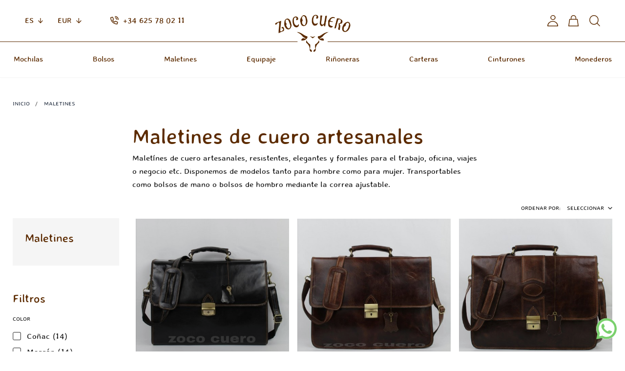

--- FILE ---
content_type: text/html; charset=utf-8
request_url: https://zococuero.com/47-maletines
body_size: 17354
content:
<!doctype html>
<html lang="es">
  <head>
    
      
  <meta charset="utf-8">


  <meta http-equiv="x-ua-compatible" content="ie=edge">



  <title>
    
      Maletines de cuero artesanales |  Zoco Cuero
          
  </title>
  <meta name="description"
    content="
      Los mejores maletines de cuero artesanales los encontraras en Zoco Cuero. Expertos en productos de cuero. Encuentra tu favorito. El cuero es nuestra pasión.
          ">
  <meta name="keywords"
    content="
      maletines de cuero, maletin, maletin cuero, maletines artesanos de cuero, artesania
          ">

  
      <link rel="canonical" href="https://zococuero.com/47-maletines">
    
                  <link rel="alternate" href="https://zococuero.com/en/47-briefcases" hreflang="en-us">
              <link rel="alternate" href="https://zococuero.com/47-maletines" hreflang="es-es">
              <link rel="alternate" href="https://zococuero.com/fr/47-porte-documents" hreflang="fr-fr">
              <link rel="alternate" href="https://zococuero.com/de/47-aktentaschen" hreflang="de-de">
            



  <script type="application/ld+json">
  {
    "@context": "https://schema.org",
    "@type": "Organization",
    "name" : "Zoco Cuero",
    "url" : "https://zococuero.com/",
    "logo": {
      "@type": "ImageObject",
      "url":"https://zococuero.com/img/zoco-cuero-logo-1637831082.jpg"
    }
  }
</script>

<script type="application/ld+json">
  {
    "@context": "https://schema.org",
    "@type": "WebPage",
    "isPartOf": {
      "@type": "WebSite",
      "url":  "https://zococuero.com/",
      "name": "Zoco Cuero"
    },
    "name": "Maletines de cuero artesanales |  Zoco Cuero",
    "url":  "https://zococuero.com/47-maletines"
  }
</script>


  <script type="application/ld+json">
    {
      "@context": "https://schema.org",
      "@type": "BreadcrumbList",
      "itemListElement": [
                  {
            "@type": "ListItem",
            "position": 1,
            "name": "Inicio",
            "item": "https://zococuero.com/"
          },                  {
            "@type": "ListItem",
            "position": 2,
            "name": "Maletines",
            "item": "https://zococuero.com/47-maletines"
          }              ]
    }
  </script>



  <script type="application/ld+json">
  {
    "@context": "https://schema.org",
    "@type": "ItemList",
    "itemListElement": [
          {
        "@type": "ListItem",
        "position": 0,
        "name": "Maletín cuero Agost",
        "url": "https://zococuero.com/maletines/171-1037-maletin-cuero-agost.html#/11-color-negro"
      },          {
        "@type": "ListItem",
        "position": 1,
        "name": "Maletín cuero Cabral",
        "url": "https://zococuero.com/maletines/170-978-maletin-cuero-cabral.html#/47-color-conac"
      },          {
        "@type": "ListItem",
        "position": 2,
        "name": "Maletín cuero Ibarra",
        "url": "https://zococuero.com/maletines/169-979-maletin-cuero-ibarra.html#/17-color-marron"
      },          {
        "@type": "ListItem",
        "position": 3,
        "name": "Maletín cuero Irun",
        "url": "https://zococuero.com/maletines/168-982-maletin-cuero-irun.html#/47-color-conac"
      },          {
        "@type": "ListItem",
        "position": 4,
        "name": "Maletín cuero Pinto",
        "url": "https://zococuero.com/maletines/143-1007-maletin-cuero-pinto.html#/17-color-marron"
      },          {
        "@type": "ListItem",
        "position": 5,
        "name": "Maletín cuero Loredo - (L)",
        "url": "https://zococuero.com/maletines/128-627-maletin-cuero-loredo-l.html#/47-color-conac"
      },          {
        "@type": "ListItem",
        "position": 6,
        "name": "Bolso maletín cuero Torres - (M)",
        "url": "https://zococuero.com/bolsos/120-477-bolso-maletin-cuero-torres-pequeno.html#/47-color-conac"
      },          {
        "@type": "ListItem",
        "position": 7,
        "name": "Bolso maletín cuero Torres - (L)",
        "url": "https://zococuero.com/bolsos/115-1076-bolso-maletin-cuero-torres.html#/17-color-marron"
      },          {
        "@type": "ListItem",
        "position": 8,
        "name": "Maletín cuero Palomar",
        "url": "https://zococuero.com/maletines/26-54-maletin-cuero-palomar.html#/17-color-marron"
      },          {
        "@type": "ListItem",
        "position": 9,
        "name": "Maletín cuero Mercadal",
        "url": "https://zococuero.com/maletines/27-1184-maletin-cuero-mercadal.html#/47-color-conac"
      },          {
        "@type": "ListItem",
        "position": 10,
        "name": "Maletín cuero Montero",
        "url": "https://zococuero.com/maletines/30-1181-maletin-cuero-montero.html#/47-color-conac"
      },          {
        "@type": "ListItem",
        "position": 11,
        "name": "Maletín cuero Loredo - (XL)",
        "url": "https://zococuero.com/maletines/31-1179-maletin-cuero-loredo-xl.html#/11-color-negro"
      },          {
        "@type": "ListItem",
        "position": 12,
        "name": "Maletín cuero Adeje",
        "url": "https://zococuero.com/maletines/32-1177-maletin-cuero-adeje.html#/17-color-marron"
      },          {
        "@type": "ListItem",
        "position": 13,
        "name": "Maletín cuero Fabian",
        "url": "https://zococuero.com/maletines/34-1174-maletin-cuero-fabian.html#/47-color-conac"
      }        ]
  }
</script>



  <meta property="og:title" content="Maletines de cuero artesanales |  Zoco Cuero" />
  <meta property="og:description" content="Los mejores maletines de cuero artesanales los encontraras en Zoco Cuero. Expertos en productos de cuero. Encuentra tu favorito. El cuero es nuestra pasión." />
  <meta property="og:url" content="https://zococuero.com/47-maletines" />
  <meta property="og:site_name" content="Zoco Cuero" />
    <meta property="og:type" content="website" />


  <meta name="viewport" content="width=device-width, initial-scale=1">



  <link rel="icon" type="image/vnd.microsoft.icon" href="https://zococuero.com/img/favicon.ico?1637831082">
  <link rel="shortcut icon" type="image/x-icon" href="https://zococuero.com/img/favicon.ico?1637831082">



  <link rel="preload" href="https://zococuero.com/themes/ltwtheme/assets/css/theme.css" as="style">

  <link rel="preload" href="https://zococuero.com/themes/ltwtheme/assets/css/theme.css" as="style">
  <link rel="preload" href="https://zococuero.com/modules/blockreassurance/views/dist/front.css" as="style">
  <link rel="preload" href="https://zococuero.com/modules/ps_socialfollow/views/css/ps_socialfollow.css" as="style">
  <link rel="preload" href="https://zococuero.com/modules/paypal/views/css/paypal_fo.css" as="style">
  <link rel="preload" href="https://zococuero.com/modules/ps_facetedsearch/views/dist/front.css" as="style">
  <link rel="preload" href="https://zococuero.com/modules/revi/views/css/style.css" as="style">
  <link rel="preload" href="https://zococuero.com/modules/redsys/views/css/redsys.css" as="style">
  <link rel="preload" href="https://zococuero.com/js/jquery/ui/themes/base/minified/jquery-ui.min.css" as="style">
  <link rel="preload" href="https://zococuero.com/js/jquery/ui/themes/base/minified/jquery.ui.theme.min.css" as="style">
  <link rel="preload" href="https://zococuero.com/js/jquery/plugins/fancybox/jquery.fancybox.css" as="style">
  <link rel="preload" href="https://zococuero.com/modules/ltw_simpleblog/css/custom.css" as="style">

  <link rel="stylesheet" href="https://zococuero.com/themes/ltwtheme/assets/css/theme.css" type="text/css" media="all">
  <link rel="stylesheet" href="https://zococuero.com/modules/blockreassurance/views/dist/front.css" type="text/css" media="all">
  <link rel="stylesheet" href="https://zococuero.com/modules/ps_socialfollow/views/css/ps_socialfollow.css" type="text/css" media="all">
  <link rel="stylesheet" href="https://zococuero.com/modules/paypal/views/css/paypal_fo.css" type="text/css" media="all">
  <link rel="stylesheet" href="https://zococuero.com/modules/ps_facetedsearch/views/dist/front.css" type="text/css" media="all">
  <link rel="stylesheet" href="https://zococuero.com/modules/revi/views/css/style.css" type="text/css" media="all">
  <link rel="stylesheet" href="https://zococuero.com/modules/redsys/views/css/redsys.css" type="text/css" media="all">
  <link rel="stylesheet" href="https://zococuero.com/js/jquery/ui/themes/base/minified/jquery-ui.min.css" type="text/css" media="all">
  <link rel="stylesheet" href="https://zococuero.com/js/jquery/ui/themes/base/minified/jquery.ui.theme.min.css" type="text/css" media="all">
  <link rel="stylesheet" href="https://zococuero.com/js/jquery/plugins/fancybox/jquery.fancybox.css" type="text/css" media="all">
  <link rel="stylesheet" href="https://zococuero.com/modules/ltw_simpleblog/css/custom.css" type="text/css" media="all">





  

  <script>
          var prestashop = {"cart":{"products":[],"totals":{"total":{"type":"total","label":"Total","amount":0,"value":"0,00\u00a0\u20ac"},"total_including_tax":{"type":"total","label":"Total (impuestos incl.)","amount":0,"value":"0,00\u00a0\u20ac"},"total_excluding_tax":{"type":"total","label":"Total (impuestos excl.)","amount":0,"value":"0,00\u00a0\u20ac"}},"subtotals":{"products":{"type":"products","label":"Subtotal","amount":0,"value":"0,00\u00a0\u20ac"},"discounts":null,"shipping":{"type":"shipping","label":"Transporte","amount":0,"value":""},"tax":null},"products_count":0,"summary_string":"0 art\u00edculos","vouchers":{"allowed":0,"added":[]},"discounts":[],"minimalPurchase":0,"minimalPurchaseRequired":""},"currency":{"name":"Euro","iso_code":"EUR","iso_code_num":"978","sign":"\u20ac"},"customer":{"lastname":null,"firstname":null,"email":null,"birthday":null,"newsletter":null,"newsletter_date_add":null,"optin":null,"website":null,"company":null,"siret":null,"ape":null,"is_logged":false,"gender":{"type":null,"name":null},"addresses":[]},"language":{"name":"Espa\u00f1ol (Spanish)","iso_code":"es","locale":"es-ES","language_code":"es-es","is_rtl":"0","date_format_lite":"d\/m\/Y","date_format_full":"d\/m\/Y H:i:s","id":2},"page":{"title":"","canonical":"https:\/\/zococuero.com\/47-maletines","meta":{"title":"Maletines de cuero artesanales |  Zoco Cuero","description":"Los mejores maletines de cuero artesanales los encontraras en Zoco Cuero. Expertos en productos de cuero. Encuentra tu favorito. El cuero es nuestra pasi\u00f3n.","keywords":"maletines de cuero, maletin, maletin cuero, maletines artesanos de cuero, artesania","robots":"index"},"page_name":"category","body_classes":{"lang-es":true,"lang-rtl":false,"country-ES":true,"currency-EUR":true,"layout-left-column":true,"page-category":true,"tax-display-enabled":true,"category-id-47":true,"category-Maletines":true,"category-id-parent-2":true,"category-depth-level-2":true},"admin_notifications":[]},"shop":{"name":"Zoco Cuero","logo":"https:\/\/zococuero.com\/img\/zoco-cuero-logo-1637831082.jpg","stores_icon":"https:\/\/zococuero.com\/img\/logo_stores.png","favicon":"https:\/\/zococuero.com\/img\/favicon.ico"},"urls":{"base_url":"https:\/\/zococuero.com\/","current_url":"https:\/\/zococuero.com\/47-maletines","shop_domain_url":"https:\/\/zococuero.com","img_ps_url":"https:\/\/zococuero.com\/img\/","img_cat_url":"https:\/\/zococuero.com\/img\/c\/","img_lang_url":"https:\/\/zococuero.com\/img\/l\/","img_prod_url":"https:\/\/zococuero.com\/img\/p\/","img_manu_url":"https:\/\/zococuero.com\/img\/m\/","img_sup_url":"https:\/\/zococuero.com\/img\/su\/","img_ship_url":"https:\/\/zococuero.com\/img\/s\/","img_store_url":"https:\/\/zococuero.com\/img\/st\/","img_col_url":"https:\/\/zococuero.com\/img\/co\/","img_url":"https:\/\/zococuero.com\/themes\/ltwtheme\/assets\/img\/","css_url":"https:\/\/zococuero.com\/themes\/ltwtheme\/assets\/css\/","js_url":"https:\/\/zococuero.com\/themes\/ltwtheme\/assets\/js\/","pic_url":"https:\/\/zococuero.com\/upload\/","pages":{"address":"https:\/\/zococuero.com\/direccion","addresses":"https:\/\/zococuero.com\/direcciones","authentication":"https:\/\/zococuero.com\/iniciar-sesion","cart":"https:\/\/zococuero.com\/carrito","category":"https:\/\/zococuero.com\/index.php?controller=category","cms":"https:\/\/zococuero.com\/index.php?controller=cms","contact":"https:\/\/zococuero.com\/contactenos","discount":"https:\/\/zococuero.com\/descuento","guest_tracking":"https:\/\/zococuero.com\/seguimiento-pedido-invitado","history":"https:\/\/zococuero.com\/historial-compra","identity":"https:\/\/zococuero.com\/datos-personales","index":"https:\/\/zococuero.com\/","my_account":"https:\/\/zococuero.com\/mi-cuenta","order_confirmation":"https:\/\/zococuero.com\/confirmacion-pedido","order_detail":"https:\/\/zococuero.com\/index.php?controller=order-detail","order_follow":"https:\/\/zococuero.com\/seguimiento-pedido","order":"https:\/\/zococuero.com\/pedido","order_return":"https:\/\/zococuero.com\/index.php?controller=order-return","order_slip":"https:\/\/zococuero.com\/facturas-abono","pagenotfound":"https:\/\/zococuero.com\/pagina-no-encontrada","password":"https:\/\/zococuero.com\/recuperar-contrase\u00f1a","pdf_invoice":"https:\/\/zococuero.com\/index.php?controller=pdf-invoice","pdf_order_return":"https:\/\/zococuero.com\/index.php?controller=pdf-order-return","pdf_order_slip":"https:\/\/zococuero.com\/index.php?controller=pdf-order-slip","prices_drop":"https:\/\/zococuero.com\/productos-rebajados","product":"https:\/\/zococuero.com\/index.php?controller=product","search":"https:\/\/zococuero.com\/busqueda","sitemap":"https:\/\/zococuero.com\/mapa-web","stores":"https:\/\/zococuero.com\/tiendas","supplier":"https:\/\/zococuero.com\/proveedor","register":"https:\/\/zococuero.com\/iniciar-sesion?create_account=1","order_login":"https:\/\/zococuero.com\/pedido?login=1"},"alternative_langs":{"en-us":"https:\/\/zococuero.com\/en\/47-briefcases","es-es":"https:\/\/zococuero.com\/47-maletines","fr-fr":"https:\/\/zococuero.com\/fr\/47-porte-documents","de-de":"https:\/\/zococuero.com\/de\/47-aktentaschen"},"theme_assets":"\/themes\/ltwtheme\/assets\/","actions":{"logout":"https:\/\/zococuero.com\/?mylogout="},"no_picture_image":{"bySize":{"small_default":{"url":"https:\/\/zococuero.com\/img\/p\/es-default-small_default.jpg","width":98,"height":98},"cart_default":{"url":"https:\/\/zococuero.com\/img\/p\/es-default-cart_default.jpg","width":125,"height":125},"home_default":{"url":"https:\/\/zococuero.com\/img\/p\/es-default-home_default.jpg","width":250,"height":250},"medium_default":{"url":"https:\/\/zococuero.com\/img\/p\/es-default-medium_default.jpg","width":452,"height":452},"large_default":{"url":"https:\/\/zococuero.com\/img\/p\/es-default-large_default.jpg","width":800,"height":800}},"small":{"url":"https:\/\/zococuero.com\/img\/p\/es-default-small_default.jpg","width":98,"height":98},"medium":{"url":"https:\/\/zococuero.com\/img\/p\/es-default-home_default.jpg","width":250,"height":250},"large":{"url":"https:\/\/zococuero.com\/img\/p\/es-default-large_default.jpg","width":800,"height":800},"legend":""}},"configuration":{"display_taxes_label":true,"display_prices_tax_incl":true,"is_catalog":false,"show_prices":true,"opt_in":{"partner":false},"quantity_discount":{"type":"discount","label":"Descuento unitario"},"voucher_enabled":0,"return_enabled":1},"field_required":[],"breadcrumb":{"links":[{"title":"Inicio","url":"https:\/\/zococuero.com\/"},{"title":"Maletines","url":"https:\/\/zococuero.com\/47-maletines"}],"count":2},"link":{"protocol_link":"https:\/\/","protocol_content":"https:\/\/"},"time":1769013894,"static_token":"f8714e4455ef057ee1c9146ff46f7891","token":"1aca3b370b6b018018b61a23b15ee7a1","debug":false,"modules":{"ltw_themeconfig":{"show_actions_buttons":"1","show_view_all_button":"1","show_cart_sidebar":"0","show_saving_line":"0","show_newsletter_checkbox":"1","enable_fixed_header":"1","show_product_category":"1","show_subcategories":"0","show_second_image_on_hover":"1","show_black_friday_styles":false}}};
          var prestashopFacebookAjaxController = "https:\/\/zococuero.com\/module\/ps_facebook\/Ajax";
          var psemailsubscription_subscription = "https:\/\/zococuero.com\/module\/ps_emailsubscription\/subscription";
          var psr_icon_color = "#F19D76";
      </script>


  <!-- Google Tag Manager -->
  <script>(function(w,d,s,l,i){w[l]=w[l]||[];w[l].push({'gtm.start':
              new Date().getTime(),event:'gtm.js'});var f=d.getElementsByTagName(s)[0],
            j=d.createElement(s),dl=l!='dataLayer'?'&l='+l:'';j.async=true;j.src=
            'https://www.googletagmanager.com/gtm.js?id='+i+dl;f.parentNode.insertBefore(j,f);
    })(window,document,'script','dataLayer','GTM-PRKWPVL8');</script>
  <!-- End Google Tag Manager -->




  <script async src="https://www.googletagmanager.com/gtag/js?id=G-V5WWQYK3TY"></script>
<script>
  window.dataLayer = window.dataLayer || [];
  function gtag(){dataLayer.push(arguments);}
  gtag('js', new Date());
  gtag(
    'config',
    'G-V5WWQYK3TY',
    {
      'debug_mode':false
                      }
  );
</script>





    
  </head>

  <body id="category" class="lang-es country-es currency-eur layout-left-column page-category tax-display-enabled category-id-47 category-maletines category-id-parent-2 category-depth-level-2">
    
        <!-- Google Tag Manager (noscript) -->
        <noscript><iframe src="https://www.googletagmanager.com/ns.html?id=GTM-PRKWPVL8" height="0" width="0" style="display:none;visibility:hidden"></iframe></noscript>
        <!-- End Google Tag Manager (noscript) -->
    

    
      
    

    <main>
      
              

      <header id="header" class="h-16 md:h-20 bg-white fixed w-full z-50">
        
          
  <div class="header-banner">
    
  </div>



  <div class="h-full">
  <div class="flex items-center justify-between w-full h-full px-4 md:px-12">
  
    <div class="menu menu-right flex flex-col md:flex-row md:justify-start md:items-center md:w-1/3" id="mainMenu">
      <div class="menu__close absolute top-5 right-5 z-10" id="menuClose" data-toggle="mainMenu">
        <svg class="text-white w-6 h-6 cursor-pointer"
          viewBox="0 0 32 32"
          fill="none"
          stroke="currentcolor"
          stroke-width="2"
          stroke-linecap="round"
          stroke-linejoin="round">
          <path d="M2 30 L30 2 M30 30 L2 2" />
        </svg>
      </div>
      
      
      <div class="group lang ml-7 md:ml-0 mt-5 md:mt-0 order-1 md:order-2">
  <span class="lang__link lang__link--current">
    Es
    <svg class="lang__icon fill-current text-gray-500" stroke="none" width="8.844" height="5.358">
      <path d="M4.422 5.357L.193 1.124a.659.659 0 11.931-.931l3.3 3.293 3.3-3.293a.659.659 0 01.931.931z" />
    </svg>
  </span>
  <div class="lang__menu md:group-hover:block">
                  <a href="https://zococuero.com/en/47-briefcases" class="lang__link"
          data-iso-code="en">En</a>
                                  <a href="https://zococuero.com/fr/47-porte-documents" class="lang__link"
          data-iso-code="fr">Fr</a>
                        <a href="https://zococuero.com/de/47-aktentaschen" class="lang__link"
          data-iso-code="de">De</a>
            </div>
</div><div class="group currency ml-7 mt-5 md:mt-0 order-1 md:order-2">
  <span class="currency__link currency__link--current">
    EUR
    <svg class="currency__icon fill-current text-gray-500" stroke="none" width="8.844" height="5.358">
      <path d="M4.422 5.357L.193 1.124a.659.659 0 11.931-.931l3.3 3.293 3.3-3.293a.659.659 0 01.931.931z" />
    </svg>
  </span>

  <div class="currency__menu md:group-hover:block">
                  <a href="https://zococuero.com/47-maletines?SubmitCurrency=1&amp;id_currency=4" class="currency__link" data-iso-code="es" rel="nofollow"
          title="Dólar australiano">
          AUD
        </a>
                        <a href="https://zococuero.com/47-maletines?SubmitCurrency=1&amp;id_currency=5" class="currency__link" data-iso-code="es" rel="nofollow"
          title="Corona checa">
          CZK
        </a>
                        <a href="https://zococuero.com/47-maletines?SubmitCurrency=1&amp;id_currency=6" class="currency__link" data-iso-code="es" rel="nofollow"
          title="Corona danesa">
          DKK
        </a>
                                  <a href="https://zococuero.com/47-maletines?SubmitCurrency=1&amp;id_currency=8" class="currency__link" data-iso-code="es" rel="nofollow"
          title="Libra esterlina">
          GBP
        </a>
                        <a href="https://zococuero.com/47-maletines?SubmitCurrency=1&amp;id_currency=2" class="currency__link" data-iso-code="es" rel="nofollow"
          title="Dólar estadounidense">
          USD
        </a>
            </div>
</div>

<div class="w-full order-2 md:fixed md:top-20 md:inset-x-0 md:order-1 mt-9 md:mt-0 md:bg-white md:border-t md:border-primary-500 md:shadow-sm" id="_desktop_top_menu">
	
    
            <ul class=" list-none menu__list " id="top-menu" data-depth="0">
							<li class="category menu__item  dropdown " id="category-17">
					<a href="https://zococuero.com/17-mochilas" data-depth="0" >
						
						Mochilas
					</a>

											<svg class="icon menuDown stroke-current fill-none text-white w-4 h-4" viewBox="0 0 24 24" width="24" height="24"><path d="M12 16.7L1.2 5.9c-.3-.3-.7-.3-1 0s-.3.7 0 1l11.3 11.3c.3.3.7.3 1 0L23.8 6.8c.1-.1.2-.3.2-.5s-.1-.3-.2-.4c-.3-.3-.7-.3-1 0L12 16.7z"></path></svg>
					
											
            <ul class=" dropdown__menu "  data-depth="1">
							<li class="category menu__item " id="category-19">
					<a href="https://zococuero.com/19-bolso-para-mujer" data-depth="1" >
						
						Para mujer
					</a>

					
									</li>
							<li class="category menu__item " id="category-20">
					<a href="https://zococuero.com/20-para-hombre" data-depth="1" >
						
						Para hombre
					</a>

					
									</li>
					</ul>
	
									</li>
							<li class="category menu__item  dropdown " id="category-25">
					<a href="https://zococuero.com/25-bolsos" data-depth="0" >
						
						Bolsos
					</a>

											<svg class="icon menuDown stroke-current fill-none text-white w-4 h-4" viewBox="0 0 24 24" width="24" height="24"><path d="M12 16.7L1.2 5.9c-.3-.3-.7-.3-1 0s-.3.7 0 1l11.3 11.3c.3.3.7.3 1 0L23.8 6.8c.1-.1.2-.3.2-.5s-.1-.3-.2-.4c-.3-.3-.7-.3-1 0L12 16.7z"></path></svg>
					
											
            <ul class=" dropdown__menu "  data-depth="1">
							<li class="category menu__item " id="category-26">
					<a href="https://zococuero.com/26-bolsos-para-mujer" data-depth="1" >
						
						Para mujer
					</a>

					
									</li>
							<li class="category menu__item " id="category-27">
					<a href="https://zococuero.com/27-bolsos-para-hombre" data-depth="1" >
						
						Para hombre
					</a>

					
									</li>
					</ul>
	
									</li>
							<li class="category active  menu__item " id="category-47">
					<a href="https://zococuero.com/47-maletines" data-depth="0" >
						
						Maletines
					</a>

					
									</li>
							<li class="category menu__item " id="category-65">
					<a href="https://zococuero.com/65-equipaje" data-depth="0" >
						
						Equipaje
					</a>

					
									</li>
							<li class="category menu__item " id="category-66">
					<a href="https://zococuero.com/66-rinoneras" data-depth="0" >
						
						Riñoneras
					</a>

					
									</li>
							<li class="category menu__item  dropdown " id="category-57">
					<a href="https://zococuero.com/57-carteras" data-depth="0" >
						
						Carteras
					</a>

											<svg class="icon menuDown stroke-current fill-none text-white w-4 h-4" viewBox="0 0 24 24" width="24" height="24"><path d="M12 16.7L1.2 5.9c-.3-.3-.7-.3-1 0s-.3.7 0 1l11.3 11.3c.3.3.7.3 1 0L23.8 6.8c.1-.1.2-.3.2-.5s-.1-.3-.2-.4c-.3-.3-.7-.3-1 0L12 16.7z"></path></svg>
					
											
            <ul class=" dropdown__menu "  data-depth="1">
							<li class="category menu__item " id="category-59">
					<a href="https://zococuero.com/59-para-hombre" data-depth="1" >
						
						Para hombre
					</a>

					
									</li>
							<li class="category menu__item " id="category-58">
					<a href="https://zococuero.com/58-para-mujer" data-depth="1" >
						
						Para mujer
					</a>

					
									</li>
					</ul>
	
									</li>
							<li class="category menu__item " id="category-54">
					<a href="https://zococuero.com/54-cinturones" data-depth="0" >
						
						Cinturones
					</a>

					
									</li>
							<li class="category menu__item " id="category-63">
					<a href="https://zococuero.com/63-monederos" data-depth="0" >
						
						Monederos
					</a>

					
									</li>
					</ul>
	
</div>
      
        <p class="phone-header hidden md:block md:order-2 md:mb-0 md:text-primary-500 md:ml-12 xl:ml-14">
          <img src="https://zococuero.com/themes/ltwtheme/assets/img/ico-phone-primary.svg" width="17" height="17" alt="Icono de teléfono" class="inline-block mr-1 -mt-1" loading="eager"> +34 625 78 02 11
        </p>
      </div>

      <div class="w-full md:w-1/3 md:flex md:justify-center md:relative md:z-50">
                <a href="https://zococuero.com/" class="block w-24 md:w-32 lg:w-40 xl:min-w-56 md:text-center">
          <img class="logo w-full md:relative md:top-6" src="https://zococuero.com/img/zoco-cuero-logo-1637831082.jpg" alt="Zoco Cuero" title="Zoco Cuero" width="100" height="28" loading="eager" fetchpriority="high">
        </a>
      </div>

      <div class="flex items-center justify-end md:w-1/3">
        <div class="ml-5">
      <a
      href="https://zococuero.com/mi-cuenta"
      title="Acceda a su cuenta de cliente"
      rel="nofollow"
    >
    <svg xmlns="http://www.w3.org/2000/svg" width="21.5" height="23.822" viewBox="0 0 21.5 23.822">
      <g id="Grupo_1186" data-name="Grupo 1186" transform="translate(-1739.25 -42.089)">
        <ellipse id="Elipse_59" data-name="Elipse 59" cx="4.355" cy="4.355" rx="4.355" ry="4.355" transform="translate(1746.132 42.839)" fill="none" stroke="#5c2b00" stroke-linecap="round" stroke-linejoin="round" stroke-width="1.5"/>
        <path id="Trazado_51481" data-name="Trazado 51481" d="M11,6.5a10,10,0,0,0-10,10H21A10,10,0,0,0,11,6.5Z" transform="translate(1739 48.661)" fill="none" stroke="#5c2b00" stroke-linecap="round" stroke-linejoin="round" stroke-width="1.5"/>
      </g>
    </svg>
    </a>
  </div>
<div id="_desktop_cart">
  <div class="blockcart cart-preview inactive" data-refresh-url="//zococuero.com/module/ps_shoppingcart/ajax">
    <div class="relative mx-4 md:mx-5">
      
      <svg xmlns="http://www.w3.org/2000/svg" width="21.5" height="23.5" viewBox="0 0 21.5 23.5">
        <g id="Grupo_1187" data-name="Grupo 1187" transform="translate(-1791.249 -42.035)">
          <path id="Trazado_51482" data-name="Trazado 51482" d="M3.5,8.5v-3a5,5,0,0,1,5-5h0a5,5,0,0,1,5,5v3" transform="translate(1793.499 42.285)" fill="none" stroke="#5c2b00" stroke-linecap="round" stroke-linejoin="round" stroke-width="1.5"/>
          <path id="Trazado_51483" data-name="Trazado 51483" d="M19,4.5H3l-2,14H21Z" transform="translate(1790.999 46.285)" fill="none" stroke="#5c2b00" stroke-linecap="round" stroke-linejoin="round" stroke-width="1.5"/>
        </g>
      </svg>


          </div>
  </div>
</div>
<div class="search relative inline-block" id="search_widget" data-search-controller-url="//zococuero.com/busqueda">
	<div class="search__container" id="searchContent">
		<svg xmlns="http://www.w3.org/2000/svg" class="absolute top-0 right-0 fill-current text-gray-400 ml-auto mt-5 mr-5" id="searchClose" width="22.2" height="22.2" viewBox="0 0 22.2 22.2" overflow="visible"><defs/><path d="M22.2 1.4L20.8 0l-9.7 9.7L1.4 0 0 1.4l9.7 9.7L0 20.8l1.4 1.4 9.7-9.7 9.7 9.7 1.4-1.4-9.7-9.7z"/></svg>
		<form action="//zococuero.com/busqueda" method="get" class="search__form">
			<input type="hidden" name="controller" value="search">
			<label class="search__label">
				<input type="text" class="search__input" name="s" value="" placeholder="Búsqueda en catálogo" aria-label="Buscar">
			</label>
			<button type="submit" class="search__submit">
				<svg xmlns="http://www.w3.org/2000/svg" width="22.511" height="22.511" viewBox="0 0 22.511 22.511">
					<g transform="translate(-1843.25 -43.035)">
						<path d="M21.8,21.8l-5.5-5.5" transform="translate(1842.9 42.685)" fill="none" stroke="#5c2b00" stroke-linecap="round" stroke-miterlimit="10" stroke-width="1.5"/>
						<circle cx="8.9" cy="8.9" r="8.9" transform="translate(1844 43.785)" fill="none" stroke="#5c2b00" stroke-linecap="round" stroke-miterlimit="10" stroke-width="1.5"/>
					</g>
				</svg>
			</button>
		</form>
	</div>

	<div id="searchButton" class="search__button">
		<span class="cursor-pointer">
			<svg xmlns="http://www.w3.org/2000/svg" width="22.511" height="22.511" viewBox="0 0 22.511 22.511">
				<g transform="translate(-1843.25 -43.035)">
					<path d="M21.8,21.8l-5.5-5.5" transform="translate(1842.9 42.685)" fill="none" stroke="#5c2b00" stroke-linecap="round" stroke-miterlimit="10" stroke-width="1.5"/>
					<circle cx="8.9" cy="8.9" r="8.9" transform="translate(1844 43.785)" fill="none" stroke="#5c2b00" stroke-linecap="round" stroke-miterlimit="10" stroke-width="1.5"/>
				</g>
			</svg>
		</span>
	</div>
</div>
      </div>

      <div class="menu__icon md:hidden ml-5 cursor-pointer" id="menuOpen" data-toggle="mainMenu">
        <svg class="text-gray-500 w-8 h-8"
          viewBox="0 0 32 32"
          fill="none"
          stroke="currentcolor"
          stroke-width="2"
          stroke-linecap="round"
          stroke-linejoin="round">
          <path d="M4 8 L28 8 M4 16 L28 16 M4 24 L28 24" />
        </svg>
      </div>
    </div>
  </div>
  
  
        
      </header>

      <div id="wrapper" class="generalContent pt-16 md:pt-36">
        
        
        
          <div class="pt-12 pb-2">
  <div class="container">
    <div class="breadcrumb flex flex-wrap items-center space-x-3 uppercase text-2xs">
              <span class="breadcrumb__item">
          <a href="https://zococuero.com/" class="breadcrumb__link text-gray-700 hover:text-gray-900 hover:underline">
            <span>Inicio</span>
          </a>
          <span class="breadcrumb__separator ml-2 text-gray-500">/</span>
        </span>
              <span class="breadcrumb__item">
          <a href="https://zococuero.com/47-maletines" class="breadcrumb__link text-gray-700 hover:text-gray-900 hover:underline">
            <span>Maletines</span>
          </a>
          <span class="breadcrumb__separator ml-2 text-gray-500">/</span>
        </span>
          </div>
  </div>
</div>        

        
            <aside id="notifications">
    
    
    
      </aside>
        

        
  
    <div class="container">
        <div id="js-product-list-header" class="pb-8 md:pb-0">
            <div class="block-category flex flex-wrap mt-5">
            <div class="left-column w-full lg:w-1/5 px-4"></div>
            <div class="w-full md:w-7/12">
                
                <h1 class="mt-0 text-primary-500 text-3xl mb-1">
                                            Maletines de cuero artesanales
                                    </h1>

                                    <div id="category-description"><p>Maletínes de cuero artesanales, resistentes, elegantes y formales para el trabajo, oficina, viajes o negocio etc. Disponemos de modelos tanto para hombre como para mujer. Transportables como bolsos de mano o bolsos de hombro mediante la correa ajustable.</p></div>
                            </div>

                    </div>
    </div>
    </div>


  <div class="pb-6 md:pb-20">
    <div class="container">
      <div class="flex flex-wrap -mx-4">
        
          <div id="left-column" class="left-column w-full lg:w-1/5 px-4">
            <div class="relative filters z-50 lg:mt-7 shadow lg:shadow-none mt-16 md:mt-36" id="filters">
                              
<div class="block-categories mb-8 bg-gray-100 p-6">
  <ul class="category-top-menu list-none my-0">
    <li class="text-xl mb-4"><a class="text-uppercase h6" href="https://zococuero.com/47-maletines">Maletines</a></li>
    <li>
  </li>
  </ul>
</div>
  <h3 class="text-xl text-primary-500 mb-1 mt-12">Filtros</h3>
  <div id="search_filters_wrapper">
    <span class="lg:hidden absolute top-3 right-5 z-10" id="filtersBtnClose">
      <svg class="text-gray-900 w-6 h-6 cursor-pointer" viewBox="0 0 32 32" fill="none" stroke="currentcolor" stroke-width="2" stroke-linecap="round" stroke-linejoin="round">
        <path d="M2 30 L30 2 M30 30 L2 2"></path>
      </svg>
    </span>

      <div id="search_filters">
          <section class="facet clearfix">
                                                                              
        <div class="title md:hidden flex items-center justify-between w-full cursor-pointer">
          <h4 class="facet-title mb-0 text-2xs uppercase">Color</h4>
                                                    </div>

                  
            <ul id="facet_66152" class="list-none facets-list mt-3">
                              
                <li>
                  <label class="facet-label" for="facet_input_66152_0">
                                          <span class="custom-checkbox">
                        <input
                          id="facet_input_66152_0"
                          data-search-url="https://zococuero.com/47-maletines?q=Color-Co%C3%B1ac"
                          type="checkbox"
                          class="mt-1"
                                                  >
                                                  <span class="color" style="background-color:#bd2800"></span>
                                              </span>
                                        <a
                      href="#"  data-search-url="aHR0cHM6Ly96b2NvY3Vlcm8uY29tLzQ3LW1hbGV0aW5lcz9xPUNvbG9yLUNvJUMzJUIxYWM="
                      onclick="navigateToEncodedUrl(this)"
                      class="_gray-darker search-link js-search-link normal-case tracking-wide font-light ml-1 text-gray-900 text-base"
                      rel="nofollow"
                    >
                      Coñac
                                              <span class="magnitude">(14)</span>
                                          </a>
                  </label>
                </li>
                              
                <li>
                  <label class="facet-label" for="facet_input_66152_1">
                                          <span class="custom-checkbox">
                        <input
                          id="facet_input_66152_1"
                          data-search-url="https://zococuero.com/47-maletines?q=Color-Marr%C3%B3n"
                          type="checkbox"
                          class="mt-1"
                                                  >
                                                  <span class="color" style="background-color:#4c2b11"></span>
                                              </span>
                                        <a
                      href="#"  data-search-url="aHR0cHM6Ly96b2NvY3Vlcm8uY29tLzQ3LW1hbGV0aW5lcz9xPUNvbG9yLU1hcnIlQzMlQjNu"
                      onclick="navigateToEncodedUrl(this)"
                      class="_gray-darker search-link js-search-link normal-case tracking-wide font-light ml-1 text-gray-900 text-base"
                      rel="nofollow"
                    >
                      Marrón
                                              <span class="magnitude">(14)</span>
                                          </a>
                  </label>
                </li>
                              
                <li>
                  <label class="facet-label" for="facet_input_66152_2">
                                          <span class="custom-checkbox">
                        <input
                          id="facet_input_66152_2"
                          data-search-url="https://zococuero.com/47-maletines?q=Color-Negro"
                          type="checkbox"
                          class="mt-1"
                                                  >
                                                  <span class="color" style="background-color:#000000"></span>
                                              </span>
                                        <a
                      href="#"  data-search-url="aHR0cHM6Ly96b2NvY3Vlcm8uY29tLzQ3LW1hbGV0aW5lcz9xPUNvbG9yLU5lZ3Jv"
                      onclick="navigateToEncodedUrl(this)"
                      class="_gray-darker search-link js-search-link normal-case tracking-wide font-light ml-1 text-gray-900 text-base"
                      rel="nofollow"
                    >
                      Negro
                                              <span class="magnitude">(6)</span>
                                          </a>
                  </label>
                </li>
                          </ul>
          

              </section>
    
    
          
  </div>
  <script>
      function navigateToEncodedUrl(element) {
          const encodedUrl = element.getAttribute('data-search-url');
          window.location.href = atob(encodedUrl); // Decodifica base64
      }
  </script>

  </div>
<div class="d-none d-md-block hidden-sm-down">
    <div class="revi_widget_vertical_217"></div>
    <p class="revi_align_center"><small><a target="_blank" href="https://revi.io/es">Reviews by <span class="revi_colour">revi</span></a></small></p>
</div>


<script type="text/javascript">
    var s = document.createElement("script");s.type = "text/javascript";s.setAttribute("async", "");s.setAttribute("defer", "");
    s.src = "https://widgets.revi.io/widgets/vertical//217/es";
    document.getElementsByTagName('body')[0].appendChild(s);
</script>


                          </div>
          </div>
        

        
          <div id="main-column" class="main-column w-full lg:w-4/5 px-4">
            
            
  
      

  
      

  <section id="products">
                  
          <div id="js-product-list-top" class="flex flex-wrap md:flex-nowrap items-center mb-3 products-selection">
  
  
  <div class="flex items-center justify-between w-full">
    <div class="lg:hidden w-1/2" id="filtersBtn">
      <span class="button-ghost button-sm">
        Filtrar por
      </span>
    </div>
    <div class="w-10/12 lg:w-full flex justify-end items-center">
      
        <span class="col-sm-3 col-md-3 hidden-sm-down text-2xs sort-by mr-3 uppercase">Ordenar por:</span>
<div class="col-sm-9 col-xs-8 col-md-9 products-sort-order dropdown relative">
  <button
    class="btn-unstyle select-title flex items-center focus:outline-none text-2xs uppercase"
    rel="nofollow"
    data-toggle="dropdown"
    aria-haspopup="true"
    aria-expanded="false">
    Seleccionar    <svg xmlns="http://www.w3.org/2000/svg" class="fill-current ml-2" width="9" height="5.56" viewBox="0 0 9 5.56">
      <path d="M9 1.06L7.94 0 4.5 3.44 1.06 0 0 1.06l4.5 4.5z" />
    </svg>
  </button>
  <div class="dropdown-menu absolute hidden group-open:flex top-full right-0 rounded dropdown-menu flex-col px-7 py-5 bg-white z-10 shadow-lg mt-2 w-56">
          <a
        rel="nofollow"
        href="https://zococuero.com/47-maletines?order=product.sales.desc"
        class="select-list mb-3 text-2xs uppercase text-black hover:text-primary-500 js-search-link"
      >
        Ventas en orden decreciente
      </a>
          <a
        rel="nofollow"
        href="https://zococuero.com/47-maletines?order=product.position.asc"
        class="select-list mb-3 text-2xs uppercase text-black hover:text-primary-500 js-search-link"
      >
        Relevancia
      </a>
          <a
        rel="nofollow"
        href="https://zococuero.com/47-maletines?order=product.name.asc"
        class="select-list mb-3 text-2xs uppercase text-black hover:text-primary-500 js-search-link"
      >
        Nombre, A a Z
      </a>
          <a
        rel="nofollow"
        href="https://zococuero.com/47-maletines?order=product.name.desc"
        class="select-list mb-3 text-2xs uppercase text-black hover:text-primary-500 js-search-link"
      >
        Nombre, Z a A
      </a>
          <a
        rel="nofollow"
        href="https://zococuero.com/47-maletines?order=product.price.asc"
        class="select-list mb-3 text-2xs uppercase text-black hover:text-primary-500 js-search-link"
      >
        Precio: de más bajo a más alto
      </a>
          <a
        rel="nofollow"
        href="https://zococuero.com/47-maletines?order=product.price.desc"
        class="select-list mb-3 text-2xs uppercase text-black hover:text-primary-500 js-search-link"
      >
        Precio, de más alto a más bajo
      </a>
          <a
        rel="nofollow"
        href="https://zococuero.com/47-maletines?order=product.reference.asc"
        class="select-list mb-3 text-2xs uppercase text-black hover:text-primary-500 js-search-link"
      >
        Reference, A to Z
      </a>
          <a
        rel="nofollow"
        href="https://zococuero.com/47-maletines?order=product.reference.desc"
        class="select-list mb-3 text-2xs uppercase text-black hover:text-primary-500 js-search-link"
      >
        Reference, Z to A
      </a>
      </div>
</div>      
    </div>
  </div>
</div>
        

        
          <div id="js-active-search-filters" class="hidden mb-4 py-3 px-5 bg-gray-300 rounded">
  
    <span class="hidden mr-3">Filtros activos:</span>
  

  </div>

        

        
            <div id="js-product-list">
  <div class="flex flex-wrap -mx-2 ">
          
        <article class="flex flex-col inset-0 w-full md:w-1/3 px-2 mb-8" data-id-product="171" data-id-product-attribute="1037">
          
  <div class="flex flex-col h-full">
    <div class="relative">
            
        <div class="w-full overflow-hidden bg-gray-100 product-list-image">
                      <div class="first-image">
              <a href="https://zococuero.com/maletines/171-maletin-cuero-agost.html">
                <img
                  src="https://zococuero.com/4232-medium_default/maletin-cuero-agost.jpg"
                  alt="Maletín cuero Agost"
                  title="Maletín cuero Agost"
                  data-full-size-image-url="https://zococuero.com/4232-large_default/maletin-cuero-agost.jpg"
                  class="object-cover w-full h-full"
                  width="250"
                  height="250"
                  loading="lazy"
                />
              </a>
            </div>

                                                                                          <div class="second-image">
                    <a href="https://zococuero.com/maletines/171-maletin-cuero-agost.html">
                      <img
                        src="https://zococuero.com/4233-medium_default/maletin-cuero-agost.jpg"
                        alt="Maletín cuero Agost"
                        title="Maletín cuero Agost"
                        data-full-size-image-url="https://zococuero.com/4233-large_default/maletin-cuero-agost.jpg"
                        class="object-cover w-full h-full"
                        width="250"
                        height="250"
                        loading="lazy"
                      />
                    </a>
                  </div>
                                                </div>
      

      

    <div class="absolute z-10 top-4 left-4 flex flex-wrap items-center gap-2">
        
            </div>
    </div>

        <div class="flex flex-col flex-grow inset-0">
      
                  <h2 class="text-tiny font-body leading-tight my-4"><a href="https://zococuero.com/maletines/171-1037-maletin-cuero-agost.html#/11-color-negro" class="text-primary-500">Maletín cuero Agost</a></h2>
              

      
        
      

      <div class="highlighted-informations hidden-sm-down">
        
                      <div class="variant-links flex flex-wrap space-x-2 mb-3">
      <a href="https://zococuero.com/maletines/171-976-maletin-cuero-agost.html#/47-color-conac"
       class="block w-5 h-5 border border-black color"
       title="Coñac"
              style="background-color: #bd2800"           ><span class="sr-only">Coñac</span></a>
      <a href="https://zococuero.com/maletines/171-975-maletin-cuero-agost.html#/17-color-marron"
       class="block w-5 h-5 border border-black color"
       title="Marrón"
              style="background-color: #4c2b11"           ><span class="sr-only">Marrón</span></a>
      <a href="https://zococuero.com/maletines/171-1037-maletin-cuero-agost.html#/11-color-negro"
       class="block w-5 h-5 border border-black color"
       title="Negro"
              style="background-color: #000000"           ><span class="sr-only">Negro</span></a>
    <span class="js-count count"></span>
</div>
                  
      </div>

      
                              
            <span class="price text-lg">95,00 €</span>
            
          
          
              
    </div>
  </div>

            <div class="my-2">
        <a href="https://zococuero.com/maletines/171-1037-maletin-cuero-agost.html#/11-color-negro">
          <span class="text-primary-500 block text-xs">
            Ver opciones
          </span>
        </a>
      </div>
      
  

        </article>
      
          
        <article class="flex flex-col inset-0 w-full md:w-1/3 px-2 mb-8" data-id-product="170" data-id-product-attribute="978">
          
  <div class="flex flex-col h-full">
    <div class="relative">
            
        <div class="w-full overflow-hidden bg-gray-100 product-list-image">
                      <div class="first-image">
              <a href="https://zococuero.com/maletines/170-maletin-cuero-cabral.html">
                <img
                  src="https://zococuero.com/4239-medium_default/maletin-cuero-cabral.jpg"
                  alt="Maletín cuero Cabral"
                  title="Maletín cuero Cabral"
                  data-full-size-image-url="https://zococuero.com/4239-large_default/maletin-cuero-cabral.jpg"
                  class="object-cover w-full h-full"
                  width="250"
                  height="250"
                  loading="lazy"
                />
              </a>
            </div>

                                                                                          <div class="second-image">
                    <a href="https://zococuero.com/maletines/170-maletin-cuero-cabral.html">
                      <img
                        src="https://zococuero.com/4240-medium_default/maletin-cuero-cabral.jpg"
                        alt="Maletín cuero Cabral"
                        title="Maletín cuero Cabral"
                        data-full-size-image-url="https://zococuero.com/4240-large_default/maletin-cuero-cabral.jpg"
                        class="object-cover w-full h-full"
                        width="250"
                        height="250"
                        loading="lazy"
                      />
                    </a>
                  </div>
                                                </div>
      

      

    <div class="absolute z-10 top-4 left-4 flex flex-wrap items-center gap-2">
        
            </div>
    </div>

        <div class="flex flex-col flex-grow inset-0">
      
                  <h2 class="text-tiny font-body leading-tight my-4"><a href="https://zococuero.com/maletines/170-978-maletin-cuero-cabral.html#/47-color-conac" class="text-primary-500">Maletín cuero Cabral</a></h2>
              

      
        
      

      <div class="highlighted-informations hidden-sm-down">
        
                      <div class="variant-links flex flex-wrap space-x-2 mb-3">
      <a href="https://zococuero.com/maletines/170-978-maletin-cuero-cabral.html#/47-color-conac"
       class="block w-5 h-5 border border-black color"
       title="Coñac"
              style="background-color: #bd2800"           ><span class="sr-only">Coñac</span></a>
      <a href="https://zococuero.com/maletines/170-977-maletin-cuero-cabral.html#/17-color-marron"
       class="block w-5 h-5 border border-black color"
       title="Marrón"
              style="background-color: #4c2b11"           ><span class="sr-only">Marrón</span></a>
      <a href="https://zococuero.com/maletines/170-1038-maletin-cuero-cabral.html#/11-color-negro"
       class="block w-5 h-5 border border-black color"
       title="Negro"
              style="background-color: #000000"           ><span class="sr-only">Negro</span></a>
    <span class="js-count count"></span>
</div>
                  
      </div>

      
                              
            <span class="price text-lg">89,00 €</span>
            
          
          
              
    </div>
  </div>

            <div class="my-2">
        <a href="https://zococuero.com/maletines/170-978-maletin-cuero-cabral.html#/47-color-conac">
          <span class="text-primary-500 block text-xs">
            Ver opciones
          </span>
        </a>
      </div>
      
  

        </article>
      
          
        <article class="flex flex-col inset-0 w-full md:w-1/3 px-2 mb-8" data-id-product="169" data-id-product-attribute="979">
          
  <div class="flex flex-col h-full">
    <div class="relative">
            
        <div class="w-full overflow-hidden bg-gray-100 product-list-image">
                      <div class="first-image">
              <a href="https://zococuero.com/maletines/169-maletin-cuero-ibarra.html">
                <img
                  src="https://zococuero.com/2885-medium_default/maletin-cuero-ibarra.jpg"
                  alt="Maletín cuero Ibarra"
                  title="Maletín cuero Ibarra"
                  data-full-size-image-url="https://zococuero.com/2885-large_default/maletin-cuero-ibarra.jpg"
                  class="object-cover w-full h-full"
                  width="250"
                  height="250"
                  loading="lazy"
                />
              </a>
            </div>

                                                                                          <div class="second-image">
                    <a href="https://zococuero.com/maletines/169-maletin-cuero-ibarra.html">
                      <img
                        src="https://zococuero.com/2886-medium_default/maletin-cuero-ibarra.jpg"
                        alt="Maletín cuero Ibarra"
                        title="Maletín cuero Ibarra"
                        data-full-size-image-url="https://zococuero.com/2886-large_default/maletin-cuero-ibarra.jpg"
                        class="object-cover w-full h-full"
                        width="250"
                        height="250"
                        loading="lazy"
                      />
                    </a>
                  </div>
                                                </div>
      

      

    <div class="absolute z-10 top-4 left-4 flex flex-wrap items-center gap-2">
        
            </div>
    </div>

        <div class="flex flex-col flex-grow inset-0">
      
                  <h2 class="text-tiny font-body leading-tight my-4"><a href="https://zococuero.com/maletines/169-979-maletin-cuero-ibarra.html#/17-color-marron" class="text-primary-500">Maletín cuero Ibarra</a></h2>
              

      
        
      

      <div class="highlighted-informations hidden-sm-down">
        
                      <div class="variant-links flex flex-wrap space-x-2 mb-3">
      <a href="https://zococuero.com/maletines/169-980-maletin-cuero-ibarra.html#/47-color-conac"
       class="block w-5 h-5 border border-black color"
       title="Coñac"
              style="background-color: #bd2800"           ><span class="sr-only">Coñac</span></a>
      <a href="https://zococuero.com/maletines/169-979-maletin-cuero-ibarra.html#/17-color-marron"
       class="block w-5 h-5 border border-black color"
       title="Marrón"
              style="background-color: #4c2b11"           ><span class="sr-only">Marrón</span></a>
      <a href="https://zococuero.com/maletines/169-1039-maletin-cuero-ibarra.html#/11-color-negro"
       class="block w-5 h-5 border border-black color"
       title="Negro"
              style="background-color: #000000"           ><span class="sr-only">Negro</span></a>
    <span class="js-count count"></span>
</div>
                  
      </div>

      
                              
            <span class="price text-lg">89,00 €</span>
            
          
          
              
    </div>
  </div>

            <div class="my-2">
        <a href="https://zococuero.com/maletines/169-979-maletin-cuero-ibarra.html#/17-color-marron">
          <span class="text-primary-500 block text-xs">
            Ver opciones
          </span>
        </a>
      </div>
      
  

        </article>
      
          
        <article class="flex flex-col inset-0 w-full md:w-1/3 px-2 mb-8" data-id-product="168" data-id-product-attribute="982">
          
  <div class="flex flex-col h-full">
    <div class="relative">
            
        <div class="w-full overflow-hidden bg-gray-100 product-list-image">
                      <div class="first-image">
              <a href="https://zococuero.com/maletines/168-maletin-cuero-irun.html">
                <img
                  src="https://zococuero.com/2893-medium_default/maletin-cuero-irun.jpg"
                  alt="Maletín cuero Irun"
                  title="Maletín cuero Irun"
                  data-full-size-image-url="https://zococuero.com/2893-large_default/maletin-cuero-irun.jpg"
                  class="object-cover w-full h-full"
                  width="250"
                  height="250"
                  loading="lazy"
                />
              </a>
            </div>

                                                                                          <div class="second-image">
                    <a href="https://zococuero.com/maletines/168-maletin-cuero-irun.html">
                      <img
                        src="https://zococuero.com/2895-medium_default/maletin-cuero-irun.jpg"
                        alt="Maletín cuero Irun"
                        title="Maletín cuero Irun"
                        data-full-size-image-url="https://zococuero.com/2895-large_default/maletin-cuero-irun.jpg"
                        class="object-cover w-full h-full"
                        width="250"
                        height="250"
                        loading="lazy"
                      />
                    </a>
                  </div>
                                                </div>
      

      

    <div class="absolute z-10 top-4 left-4 flex flex-wrap items-center gap-2">
        
            </div>
    </div>

        <div class="flex flex-col flex-grow inset-0">
      
                  <h2 class="text-tiny font-body leading-tight my-4"><a href="https://zococuero.com/maletines/168-982-maletin-cuero-irun.html#/47-color-conac" class="text-primary-500">Maletín cuero Irun</a></h2>
              

      
        
      

      <div class="highlighted-informations hidden-sm-down">
        
                      <div class="variant-links flex flex-wrap space-x-2 mb-3">
      <a href="https://zococuero.com/maletines/168-982-maletin-cuero-irun.html#/47-color-conac"
       class="block w-5 h-5 border border-black color"
       title="Coñac"
              style="background-color: #bd2800"           ><span class="sr-only">Coñac</span></a>
      <a href="https://zococuero.com/maletines/168-981-maletin-cuero-irun.html#/17-color-marron"
       class="block w-5 h-5 border border-black color"
       title="Marrón"
              style="background-color: #4c2b11"           ><span class="sr-only">Marrón</span></a>
      <a href="https://zococuero.com/maletines/168-1040-maletin-cuero-irun.html#/11-color-negro"
       class="block w-5 h-5 border border-black color"
       title="Negro"
              style="background-color: #000000"           ><span class="sr-only">Negro</span></a>
    <span class="js-count count"></span>
</div>
                  
      </div>

      
                              
            <span class="price text-lg">89,00 €</span>
            
          
          
              
    </div>
  </div>

            <div class="my-2">
        <a href="https://zococuero.com/maletines/168-982-maletin-cuero-irun.html#/47-color-conac">
          <span class="text-primary-500 block text-xs">
            Ver opciones
          </span>
        </a>
      </div>
      
  

        </article>
      
          
        <article class="flex flex-col inset-0 w-full md:w-1/3 px-2 mb-8" data-id-product="143" data-id-product-attribute="1007">
          
  <div class="flex flex-col h-full">
    <div class="relative">
            
        <div class="w-full overflow-hidden bg-gray-100 product-list-image">
                      <div class="first-image">
              <a href="https://zococuero.com/maletines/143-maletin-cuero-pinto.html">
                <img
                  src="https://zococuero.com/2902-medium_default/maletin-cuero-pinto.jpg"
                  alt="Maletín cuero Pinto"
                  title="Maletín cuero Pinto"
                  data-full-size-image-url="https://zococuero.com/2902-large_default/maletin-cuero-pinto.jpg"
                  class="object-cover w-full h-full"
                  width="250"
                  height="250"
                  loading="lazy"
                />
              </a>
            </div>

                                                                                          <div class="second-image">
                    <a href="https://zococuero.com/maletines/143-maletin-cuero-pinto.html">
                      <img
                        src="https://zococuero.com/2903-medium_default/maletin-cuero-pinto.jpg"
                        alt="Maletín cuero Pinto"
                        title="Maletín cuero Pinto"
                        data-full-size-image-url="https://zococuero.com/2903-large_default/maletin-cuero-pinto.jpg"
                        class="object-cover w-full h-full"
                        width="250"
                        height="250"
                        loading="lazy"
                      />
                    </a>
                  </div>
                                                </div>
      

      

    <div class="absolute z-10 top-4 left-4 flex flex-wrap items-center gap-2">
        
            </div>
    </div>

        <div class="flex flex-col flex-grow inset-0">
      
                  <h2 class="text-tiny font-body leading-tight my-4"><a href="https://zococuero.com/maletines/143-1007-maletin-cuero-pinto.html#/17-color-marron" class="text-primary-500">Maletín cuero Pinto</a></h2>
              

      
        
      

      <div class="highlighted-informations hidden-sm-down">
        
                      <div class="variant-links flex flex-wrap space-x-2 mb-3">
      <a href="https://zococuero.com/maletines/143-1008-maletin-cuero-pinto.html#/47-color-conac"
       class="block w-5 h-5 border border-black color"
       title="Coñac"
              style="background-color: #bd2800"           ><span class="sr-only">Coñac</span></a>
      <a href="https://zococuero.com/maletines/143-1007-maletin-cuero-pinto.html#/17-color-marron"
       class="block w-5 h-5 border border-black color"
       title="Marrón"
              style="background-color: #4c2b11"           ><span class="sr-only">Marrón</span></a>
    <span class="js-count count"></span>
</div>
                  
      </div>

      
                              
            <span class="price text-lg">95,00 €</span>
            
          
          
              
    </div>
  </div>

            <div class="my-2">
        <a href="https://zococuero.com/maletines/143-1007-maletin-cuero-pinto.html#/17-color-marron">
          <span class="text-primary-500 block text-xs">
            Ver opciones
          </span>
        </a>
      </div>
      
  

        </article>
      
          
        <article class="flex flex-col inset-0 w-full md:w-1/3 px-2 mb-8" data-id-product="128" data-id-product-attribute="627">
          
  <div class="flex flex-col h-full">
    <div class="relative">
            
        <div class="w-full overflow-hidden bg-gray-100 product-list-image">
                      <div class="first-image">
              <a href="https://zococuero.com/maletines/128-maletin-cuero-loredo-l.html">
                <img
                  src="https://zococuero.com/2908-medium_default/maletin-cuero-loredo-l.jpg"
                  alt="Maletín cuero Loredo - (L)"
                  title="Maletín cuero Loredo - (L)"
                  data-full-size-image-url="https://zococuero.com/2908-large_default/maletin-cuero-loredo-l.jpg"
                  class="object-cover w-full h-full"
                  width="250"
                  height="250"
                  loading="lazy"
                />
              </a>
            </div>

                                                                                          <div class="second-image">
                    <a href="https://zococuero.com/maletines/128-maletin-cuero-loredo-l.html">
                      <img
                        src="https://zococuero.com/2909-medium_default/maletin-cuero-loredo-l.jpg"
                        alt="Maletín cuero Loredo - (L)"
                        title="Maletín cuero Loredo - (L)"
                        data-full-size-image-url="https://zococuero.com/2909-large_default/maletin-cuero-loredo-l.jpg"
                        class="object-cover w-full h-full"
                        width="250"
                        height="250"
                        loading="lazy"
                      />
                    </a>
                  </div>
                                                </div>
      

      

    <div class="absolute z-10 top-4 left-4 flex flex-wrap items-center gap-2">
                                <span
                class="px-3 py-1 text-white text-sm  bg-gray-900 ">¡En oferta!</span>
        
            </div>
    </div>

        <div class="flex flex-col flex-grow inset-0">
      
                  <h2 class="text-tiny font-body leading-tight my-4"><a href="https://zococuero.com/maletines/128-627-maletin-cuero-loredo-l.html#/47-color-conac" class="text-primary-500">Maletín cuero Loredo - (L)</a></h2>
              

      
        
      

      <div class="highlighted-informations hidden-sm-down">
        
                      <div class="variant-links flex flex-wrap space-x-2 mb-3">
      <a href="https://zococuero.com/maletines/128-627-maletin-cuero-loredo-l.html#/47-color-conac"
       class="block w-5 h-5 border border-black color"
       title="Coñac"
              style="background-color: #bd2800"           ><span class="sr-only">Coñac</span></a>
      <a href="https://zococuero.com/maletines/128-1028-maletin-cuero-loredo-l.html#/17-color-marron"
       class="block w-5 h-5 border border-black color"
       title="Marrón"
              style="background-color: #4c2b11"           ><span class="sr-only">Marrón</span></a>
    <span class="js-count count"></span>
</div>
                  
      </div>

      
                              
            <span class="price text-lg">65,00 €</span>
            
          
          
              
    </div>
  </div>

            <div class="my-2">
        <a href="https://zococuero.com/maletines/128-627-maletin-cuero-loredo-l.html#/47-color-conac">
          <span class="text-primary-500 block text-xs">
            Ver opciones
          </span>
        </a>
      </div>
      
  

        </article>
      
          
        <article class="flex flex-col inset-0 w-full md:w-1/3 px-2 mb-8" data-id-product="120" data-id-product-attribute="477">
          
  <div class="flex flex-col h-full">
    <div class="relative">
            
        <div class="w-full overflow-hidden bg-gray-100 product-list-image">
                      <div class="first-image">
              <a href="https://zococuero.com/bolsos/120-bolso-maletin-cuero-torres-pequeno.html">
                <img
                  src="https://zococuero.com/2915-medium_default/bolso-maletin-cuero-torres-pequeno.jpg"
                  alt="Bolso maletín cuero Torres..."
                  title="Bolso maletín cuero Torres..."
                  data-full-size-image-url="https://zococuero.com/2915-large_default/bolso-maletin-cuero-torres-pequeno.jpg"
                  class="object-cover w-full h-full"
                  width="250"
                  height="250"
                  loading="lazy"
                />
              </a>
            </div>

                                                                                          <div class="second-image">
                    <a href="https://zococuero.com/bolsos/120-bolso-maletin-cuero-torres-pequeno.html">
                      <img
                        src="https://zococuero.com/2916-medium_default/bolso-maletin-cuero-torres-pequeno.jpg"
                        alt="Bolso maletín cuero Torres..."
                        title="Bolso maletín cuero Torres..."
                        data-full-size-image-url="https://zococuero.com/2916-large_default/bolso-maletin-cuero-torres-pequeno.jpg"
                        class="object-cover w-full h-full"
                        width="250"
                        height="250"
                        loading="lazy"
                      />
                    </a>
                  </div>
                                                </div>
      

      

    <div class="absolute z-10 top-4 left-4 flex flex-wrap items-center gap-2">
        
            </div>
    </div>

        <div class="flex flex-col flex-grow inset-0">
      
                  <h2 class="text-tiny font-body leading-tight my-4"><a href="https://zococuero.com/bolsos/120-477-bolso-maletin-cuero-torres-pequeno.html#/47-color-conac" class="text-primary-500">Bolso maletín cuero Torres...</a></h2>
              

      
        
      

      <div class="highlighted-informations hidden-sm-down">
        
                      <div class="variant-links flex flex-wrap space-x-2 mb-3">
      <a href="https://zococuero.com/bolsos/120-477-bolso-maletin-cuero-torres-pequeno.html#/47-color-conac"
       class="block w-5 h-5 border border-black color"
       title="Coñac"
              style="background-color: #bd2800"           ><span class="sr-only">Coñac</span></a>
      <a href="https://zococuero.com/bolsos/120-1069-bolso-maletin-cuero-torres-pequeno.html#/17-color-marron"
       class="block w-5 h-5 border border-black color"
       title="Marrón"
              style="background-color: #4c2b11"           ><span class="sr-only">Marrón</span></a>
    <span class="js-count count"></span>
</div>
                  
      </div>

      
                              
            <span class="price text-lg">55,00 €</span>
            
          
          
              
    </div>
  </div>

            <div class="my-2">
        <a href="https://zococuero.com/bolsos/120-477-bolso-maletin-cuero-torres-pequeno.html#/47-color-conac">
          <span class="text-primary-500 block text-xs">
            Ver opciones
          </span>
        </a>
      </div>
      
  

        </article>
      
          
        <article class="flex flex-col inset-0 w-full md:w-1/3 px-2 mb-8" data-id-product="115" data-id-product-attribute="1076">
          
  <div class="flex flex-col h-full">
    <div class="relative">
            
        <div class="w-full overflow-hidden bg-gray-100 product-list-image">
                      <div class="first-image">
              <a href="https://zococuero.com/bolsos/115-bolso-maletin-cuero-torres.html">
                <img
                  src="https://zococuero.com/2923-medium_default/bolso-maletin-cuero-torres.jpg"
                  alt="Bolso maletín cuero Torres..."
                  title="Bolso maletín cuero Torres..."
                  data-full-size-image-url="https://zococuero.com/2923-large_default/bolso-maletin-cuero-torres.jpg"
                  class="object-cover w-full h-full"
                  width="250"
                  height="250"
                  loading="lazy"
                />
              </a>
            </div>

                                                                                          <div class="second-image">
                    <a href="https://zococuero.com/bolsos/115-bolso-maletin-cuero-torres.html">
                      <img
                        src="https://zococuero.com/2924-medium_default/bolso-maletin-cuero-torres.jpg"
                        alt="Bolso maletín cuero Torres..."
                        title="Bolso maletín cuero Torres..."
                        data-full-size-image-url="https://zococuero.com/2924-large_default/bolso-maletin-cuero-torres.jpg"
                        class="object-cover w-full h-full"
                        width="250"
                        height="250"
                        loading="lazy"
                      />
                    </a>
                  </div>
                                                </div>
      

      

    <div class="absolute z-10 top-4 left-4 flex flex-wrap items-center gap-2">
        
            </div>
    </div>

        <div class="flex flex-col flex-grow inset-0">
      
                  <h2 class="text-tiny font-body leading-tight my-4"><a href="https://zococuero.com/bolsos/115-1076-bolso-maletin-cuero-torres.html#/17-color-marron" class="text-primary-500">Bolso maletín cuero Torres...</a></h2>
              

      
        
      

      <div class="highlighted-informations hidden-sm-down">
        
                      <div class="variant-links flex flex-wrap space-x-2 mb-3">
      <a href="https://zococuero.com/bolsos/115-469-bolso-maletin-cuero-torres.html#/47-color-conac"
       class="block w-5 h-5 border border-black color"
       title="Coñac"
              style="background-color: #bd2800"           ><span class="sr-only">Coñac</span></a>
      <a href="https://zococuero.com/bolsos/115-1076-bolso-maletin-cuero-torres.html#/17-color-marron"
       class="block w-5 h-5 border border-black color"
       title="Marrón"
              style="background-color: #4c2b11"           ><span class="sr-only">Marrón</span></a>
    <span class="js-count count"></span>
</div>
                  
      </div>

      
                              
            <span class="price text-lg">65,00 €</span>
            
          
          
              
    </div>
  </div>

            <div class="my-2">
        <a href="https://zococuero.com/bolsos/115-1076-bolso-maletin-cuero-torres.html#/17-color-marron">
          <span class="text-primary-500 block text-xs">
            Ver opciones
          </span>
        </a>
      </div>
      
  

        </article>
      
          
        <article class="flex flex-col inset-0 w-full md:w-1/3 px-2 mb-8" data-id-product="26" data-id-product-attribute="54">
          
  <div class="flex flex-col h-full">
    <div class="relative">
            
        <div class="w-full overflow-hidden bg-gray-100 product-list-image">
                      <div class="first-image">
              <a href="https://zococuero.com/maletines/26-maletin-cuero-palomar.html">
                <img
                  src="https://zococuero.com/2930-medium_default/maletin-cuero-palomar.jpg"
                  alt="Maletín cuero Palomar"
                  title="Maletín cuero Palomar"
                  data-full-size-image-url="https://zococuero.com/2930-large_default/maletin-cuero-palomar.jpg"
                  class="object-cover w-full h-full"
                  width="250"
                  height="250"
                  loading="lazy"
                />
              </a>
            </div>

                                                                                          <div class="second-image">
                    <a href="https://zococuero.com/maletines/26-maletin-cuero-palomar.html">
                      <img
                        src="https://zococuero.com/2931-medium_default/maletin-cuero-palomar.jpg"
                        alt="Maletín cuero Palomar"
                        title="Maletín cuero Palomar"
                        data-full-size-image-url="https://zococuero.com/2931-large_default/maletin-cuero-palomar.jpg"
                        class="object-cover w-full h-full"
                        width="250"
                        height="250"
                        loading="lazy"
                      />
                    </a>
                  </div>
                                                </div>
      

      

    <div class="absolute z-10 top-4 left-4 flex flex-wrap items-center gap-2">
        
            </div>
    </div>

        <div class="flex flex-col flex-grow inset-0">
      
                  <h2 class="text-tiny font-body leading-tight my-4"><a href="https://zococuero.com/maletines/26-54-maletin-cuero-palomar.html#/17-color-marron" class="text-primary-500">Maletín cuero Palomar</a></h2>
              

      
        
      

      <div class="highlighted-informations hidden-sm-down">
        
                      <div class="variant-links flex flex-wrap space-x-2 mb-3">
      <a href="https://zococuero.com/maletines/26-1185-maletin-cuero-palomar.html#/47-color-conac"
       class="block w-5 h-5 border border-black color"
       title="Coñac"
              style="background-color: #bd2800"           ><span class="sr-only">Coñac</span></a>
      <a href="https://zococuero.com/maletines/26-54-maletin-cuero-palomar.html#/17-color-marron"
       class="block w-5 h-5 border border-black color"
       title="Marrón"
              style="background-color: #4c2b11"           ><span class="sr-only">Marrón</span></a>
    <span class="js-count count"></span>
</div>
                  
      </div>

      
                              
            <span class="price text-lg">69,00 €</span>
            
          
          
              
    </div>
  </div>

            <div class="my-2">
        <a href="https://zococuero.com/maletines/26-54-maletin-cuero-palomar.html#/17-color-marron">
          <span class="text-primary-500 block text-xs">
            Ver opciones
          </span>
        </a>
      </div>
      
  

        </article>
      
          
        <article class="flex flex-col inset-0 w-full md:w-1/3 px-2 mb-8" data-id-product="27" data-id-product-attribute="1184">
          
  <div class="flex flex-col h-full">
    <div class="relative">
            
        <div class="w-full overflow-hidden bg-gray-100 product-list-image">
                      <div class="first-image">
              <a href="https://zococuero.com/maletines/27-maletin-cuero-mercadal.html">
                <img
                  src="https://zococuero.com/2936-medium_default/maletin-cuero-mercadal.jpg"
                  alt="Maletín cuero Mercadal"
                  title="Maletín cuero Mercadal"
                  data-full-size-image-url="https://zococuero.com/2936-large_default/maletin-cuero-mercadal.jpg"
                  class="object-cover w-full h-full"
                  width="250"
                  height="250"
                  loading="lazy"
                />
              </a>
            </div>

                                                                                          <div class="second-image">
                    <a href="https://zococuero.com/maletines/27-maletin-cuero-mercadal.html">
                      <img
                        src="https://zococuero.com/2937-medium_default/maletin-cuero-mercadal.jpg"
                        alt="Maletín cuero Mercadal"
                        title="Maletín cuero Mercadal"
                        data-full-size-image-url="https://zococuero.com/2937-large_default/maletin-cuero-mercadal.jpg"
                        class="object-cover w-full h-full"
                        width="250"
                        height="250"
                        loading="lazy"
                      />
                    </a>
                  </div>
                                                </div>
      

      

    <div class="absolute z-10 top-4 left-4 flex flex-wrap items-center gap-2">
        
            </div>
    </div>

        <div class="flex flex-col flex-grow inset-0">
      
                  <h2 class="text-tiny font-body leading-tight my-4"><a href="https://zococuero.com/maletines/27-1184-maletin-cuero-mercadal.html#/47-color-conac" class="text-primary-500">Maletín cuero Mercadal</a></h2>
              

      
        
      

      <div class="highlighted-informations hidden-sm-down">
        
                      <div class="variant-links flex flex-wrap space-x-2 mb-3">
      <a href="https://zococuero.com/maletines/27-1184-maletin-cuero-mercadal.html#/47-color-conac"
       class="block w-5 h-5 border border-black color"
       title="Coñac"
              style="background-color: #bd2800"           ><span class="sr-only">Coñac</span></a>
      <a href="https://zococuero.com/maletines/27-298-maletin-cuero-mercadal.html#/17-color-marron"
       class="block w-5 h-5 border border-black color"
       title="Marrón"
              style="background-color: #4c2b11"           ><span class="sr-only">Marrón</span></a>
      <a href="https://zococuero.com/maletines/27-80-maletin-cuero-mercadal.html#/11-color-negro"
       class="block w-5 h-5 border border-black color"
       title="Negro"
              style="background-color: #000000"           ><span class="sr-only">Negro</span></a>
    <span class="js-count count"></span>
</div>
                  
      </div>

      
                              
            <span class="price text-lg">89,00 €</span>
            
          
          
              
    </div>
  </div>

            <div class="my-2">
        <a href="https://zococuero.com/maletines/27-1184-maletin-cuero-mercadal.html#/47-color-conac">
          <span class="text-primary-500 block text-xs">
            Ver opciones
          </span>
        </a>
      </div>
      
  

        </article>
      
          
        <article class="flex flex-col inset-0 w-full md:w-1/3 px-2 mb-8" data-id-product="30" data-id-product-attribute="1181">
          
  <div class="flex flex-col h-full">
    <div class="relative">
            
        <div class="w-full overflow-hidden bg-gray-100 product-list-image">
                      <div class="first-image">
              <a href="https://zococuero.com/maletines/30-maletin-cuero-montero.html">
                <img
                  src="https://zococuero.com/2943-medium_default/maletin-cuero-montero.jpg"
                  alt="Maletín cuero Montero"
                  title="Maletín cuero Montero"
                  data-full-size-image-url="https://zococuero.com/2943-large_default/maletin-cuero-montero.jpg"
                  class="object-cover w-full h-full"
                  width="250"
                  height="250"
                  loading="lazy"
                />
              </a>
            </div>

                                                                                          <div class="second-image">
                    <a href="https://zococuero.com/maletines/30-maletin-cuero-montero.html">
                      <img
                        src="https://zococuero.com/2944-medium_default/maletin-cuero-montero.jpg"
                        alt="Maletín cuero Montero"
                        title="Maletín cuero Montero"
                        data-full-size-image-url="https://zococuero.com/2944-large_default/maletin-cuero-montero.jpg"
                        class="object-cover w-full h-full"
                        width="250"
                        height="250"
                        loading="lazy"
                      />
                    </a>
                  </div>
                                                </div>
      

      

    <div class="absolute z-10 top-4 left-4 flex flex-wrap items-center gap-2">
        
            </div>
    </div>

        <div class="flex flex-col flex-grow inset-0">
      
                  <h2 class="text-tiny font-body leading-tight my-4"><a href="https://zococuero.com/maletines/30-1181-maletin-cuero-montero.html#/47-color-conac" class="text-primary-500">Maletín cuero Montero</a></h2>
              

      
        
      

      <div class="highlighted-informations hidden-sm-down">
        
                      <div class="variant-links flex flex-wrap space-x-2 mb-3">
      <a href="https://zococuero.com/maletines/30-1181-maletin-cuero-montero.html#/47-color-conac"
       class="block w-5 h-5 border border-black color"
       title="Coñac"
              style="background-color: #bd2800"           ><span class="sr-only">Coñac</span></a>
      <a href="https://zococuero.com/maletines/30-68-maletin-cuero-montero.html#/17-color-marron"
       class="block w-5 h-5 border border-black color"
       title="Marrón"
              style="background-color: #4c2b11"           ><span class="sr-only">Marrón</span></a>
    <span class="js-count count"></span>
</div>
                  
      </div>

      
                              
            <span class="price text-lg">85,00 €</span>
            
          
          
              
    </div>
  </div>

            <div class="my-2">
        <a href="https://zococuero.com/maletines/30-1181-maletin-cuero-montero.html#/47-color-conac">
          <span class="text-primary-500 block text-xs">
            Ver opciones
          </span>
        </a>
      </div>
      
  

        </article>
      
          
        <article class="flex flex-col inset-0 w-full md:w-1/3 px-2 mb-8" data-id-product="31" data-id-product-attribute="1179">
          
  <div class="flex flex-col h-full">
    <div class="relative">
            
        <div class="w-full overflow-hidden bg-gray-100 product-list-image">
                      <div class="first-image">
              <a href="https://zococuero.com/maletines/31-maletin-cuero-loredo-xl.html">
                <img
                  src="https://zococuero.com/2949-medium_default/maletin-cuero-loredo-xl.jpg"
                  alt="Maletín cuero Loredo - (XL)"
                  title="Maletín cuero Loredo - (XL)"
                  data-full-size-image-url="https://zococuero.com/2949-large_default/maletin-cuero-loredo-xl.jpg"
                  class="object-cover w-full h-full"
                  width="250"
                  height="250"
                  loading="lazy"
                />
              </a>
            </div>

                                                                                          <div class="second-image">
                    <a href="https://zococuero.com/maletines/31-maletin-cuero-loredo-xl.html">
                      <img
                        src="https://zococuero.com/2950-medium_default/maletin-cuero-loredo-xl.jpg"
                        alt="Maletín cuero Loredo - (XL)"
                        title="Maletín cuero Loredo - (XL)"
                        data-full-size-image-url="https://zococuero.com/2950-large_default/maletin-cuero-loredo-xl.jpg"
                        class="object-cover w-full h-full"
                        width="250"
                        height="250"
                        loading="lazy"
                      />
                    </a>
                  </div>
                                                </div>
      

      

    <div class="absolute z-10 top-4 left-4 flex flex-wrap items-center gap-2">
        
            </div>
    </div>

        <div class="flex flex-col flex-grow inset-0">
      
                  <h2 class="text-tiny font-body leading-tight my-4"><a href="https://zococuero.com/maletines/31-1179-maletin-cuero-loredo-xl.html#/11-color-negro" class="text-primary-500">Maletín cuero Loredo - (XL)</a></h2>
              

      
        
      

      <div class="highlighted-informations hidden-sm-down">
        
                      <div class="variant-links flex flex-wrap space-x-2 mb-3">
      <a href="https://zococuero.com/maletines/31-1180-maletin-cuero-loredo-xl.html#/47-color-conac"
       class="block w-5 h-5 border border-black color"
       title="Coñac"
              style="background-color: #bd2800"           ><span class="sr-only">Coñac</span></a>
      <a href="https://zococuero.com/maletines/31-71-maletin-cuero-loredo-xl.html#/17-color-marron"
       class="block w-5 h-5 border border-black color"
       title="Marrón"
              style="background-color: #4c2b11"           ><span class="sr-only">Marrón</span></a>
      <a href="https://zococuero.com/maletines/31-1179-maletin-cuero-loredo-xl.html#/11-color-negro"
       class="block w-5 h-5 border border-black color"
       title="Negro"
              style="background-color: #000000"           ><span class="sr-only">Negro</span></a>
    <span class="js-count count"></span>
</div>
                  
      </div>

      
                              
            <span class="price text-lg">79,00 €</span>
            
          
          
              
    </div>
  </div>

            <div class="my-2">
        <a href="https://zococuero.com/maletines/31-1179-maletin-cuero-loredo-xl.html#/11-color-negro">
          <span class="text-primary-500 block text-xs">
            Ver opciones
          </span>
        </a>
      </div>
      
  

        </article>
      
          
        <article class="flex flex-col inset-0 w-full md:w-1/3 px-2 mb-8" data-id-product="32" data-id-product-attribute="1177">
          
  <div class="flex flex-col h-full">
    <div class="relative">
            
        <div class="w-full overflow-hidden bg-gray-100 product-list-image">
                      <div class="first-image">
              <a href="https://zococuero.com/maletines/32-maletin-cuero-adeje.html">
                <img
                  src="https://zococuero.com/2956-medium_default/maletin-cuero-adeje.jpg"
                  alt="Maletín cuero Adeje"
                  title="Maletín cuero Adeje"
                  data-full-size-image-url="https://zococuero.com/2956-large_default/maletin-cuero-adeje.jpg"
                  class="object-cover w-full h-full"
                  width="250"
                  height="250"
                  loading="lazy"
                />
              </a>
            </div>

                                                                                          <div class="second-image">
                    <a href="https://zococuero.com/maletines/32-maletin-cuero-adeje.html">
                      <img
                        src="https://zococuero.com/2957-medium_default/maletin-cuero-adeje.jpg"
                        alt="Maletín cuero Adeje"
                        title="Maletín cuero Adeje"
                        data-full-size-image-url="https://zococuero.com/2957-large_default/maletin-cuero-adeje.jpg"
                        class="object-cover w-full h-full"
                        width="250"
                        height="250"
                        loading="lazy"
                      />
                    </a>
                  </div>
                                                </div>
      

      

    <div class="absolute z-10 top-4 left-4 flex flex-wrap items-center gap-2">
        
            </div>
    </div>

        <div class="flex flex-col flex-grow inset-0">
      
                  <h2 class="text-tiny font-body leading-tight my-4"><a href="https://zococuero.com/maletines/32-1177-maletin-cuero-adeje.html#/17-color-marron" class="text-primary-500">Maletín cuero Adeje</a></h2>
              

      
        
      

      <div class="highlighted-informations hidden-sm-down">
        
                      <div class="variant-links flex flex-wrap space-x-2 mb-3">
      <a href="https://zococuero.com/maletines/32-1178-maletin-cuero-adeje.html#/47-color-conac"
       class="block w-5 h-5 border border-black color"
       title="Coñac"
              style="background-color: #bd2800"           ><span class="sr-only">Coñac</span></a>
      <a href="https://zococuero.com/maletines/32-1177-maletin-cuero-adeje.html#/17-color-marron"
       class="block w-5 h-5 border border-black color"
       title="Marrón"
              style="background-color: #4c2b11"           ><span class="sr-only">Marrón</span></a>
    <span class="js-count count"></span>
</div>
                  
      </div>

      
                              
            <span class="price text-lg">95,00 €</span>
            
          
          
              
    </div>
  </div>

            <div class="my-2">
        <a href="https://zococuero.com/maletines/32-1177-maletin-cuero-adeje.html#/17-color-marron">
          <span class="text-primary-500 block text-xs">
            Ver opciones
          </span>
        </a>
      </div>
      
  

        </article>
      
          
        <article class="flex flex-col inset-0 w-full md:w-1/3 px-2 mb-8" data-id-product="34" data-id-product-attribute="1174">
          
  <div class="flex flex-col h-full">
    <div class="relative">
            
        <div class="w-full overflow-hidden bg-gray-100 product-list-image">
                      <div class="first-image">
              <a href="https://zococuero.com/maletines/34-maletin-cuero-fabian.html">
                <img
                  src="https://zococuero.com/2965-medium_default/maletin-cuero-fabian.jpg"
                  alt="Maletín cuero Fabian"
                  title="Maletín cuero Fabian"
                  data-full-size-image-url="https://zococuero.com/2965-large_default/maletin-cuero-fabian.jpg"
                  class="object-cover w-full h-full"
                  width="250"
                  height="250"
                  loading="lazy"
                />
              </a>
            </div>

                                                                                          <div class="second-image">
                    <a href="https://zococuero.com/maletines/34-maletin-cuero-fabian.html">
                      <img
                        src="https://zococuero.com/2966-medium_default/maletin-cuero-fabian.jpg"
                        alt="Maletín cuero Fabian"
                        title="Maletín cuero Fabian"
                        data-full-size-image-url="https://zococuero.com/2966-large_default/maletin-cuero-fabian.jpg"
                        class="object-cover w-full h-full"
                        width="250"
                        height="250"
                        loading="lazy"
                      />
                    </a>
                  </div>
                                                </div>
      

      

    <div class="absolute z-10 top-4 left-4 flex flex-wrap items-center gap-2">
        
            </div>
    </div>

        <div class="flex flex-col flex-grow inset-0">
      
                  <h2 class="text-tiny font-body leading-tight my-4"><a href="https://zococuero.com/maletines/34-1174-maletin-cuero-fabian.html#/47-color-conac" class="text-primary-500">Maletín cuero Fabian</a></h2>
              

      
        
      

      <div class="highlighted-informations hidden-sm-down">
        
                      <div class="variant-links flex flex-wrap space-x-2 mb-3">
      <a href="https://zococuero.com/maletines/34-1174-maletin-cuero-fabian.html#/47-color-conac"
       class="block w-5 h-5 border border-black color"
       title="Coñac"
              style="background-color: #bd2800"           ><span class="sr-only">Coñac</span></a>
      <a href="https://zococuero.com/maletines/34-1173-maletin-cuero-fabian.html#/17-color-marron"
       class="block w-5 h-5 border border-black color"
       title="Marrón"
              style="background-color: #4c2b11"           ><span class="sr-only">Marrón</span></a>
    <span class="js-count count"></span>
</div>
                  
      </div>

      
                              
            <span class="price text-lg">95,00 €</span>
            
          
          
              
    </div>
  </div>

            <div class="my-2">
        <a href="https://zococuero.com/maletines/34-1174-maletin-cuero-fabian.html#/47-color-conac">
          <span class="text-primary-500 block text-xs">
            Ver opciones
          </span>
        </a>
      </div>
      
  

        </article>
      
      </div>

  
    <div class="py-6 md:py-12">
      <nav class="pagination">
  <div class="hidden">
    
      Mostrando 1-14 de 14 artículo(s)
    
  </div>
  
  <div class="md:flex justify-between items-center text-center w-full">
    
    
         
  </div>
</nav>
    </div>
  
</div>
        
          
       <div class="card card-block md:mt-14">
      <h2>Todo lo que debes saber sobre nuestros maletines de cuero</h2>
<p>Los maletines son accesorios de moda atemporales que imparten una sensación de profesionalismo al propietario. Un impresionante maletín de cuero te hará sentir asertivo, seguro y atractivo. En Zoco Cuero, encontrará una amplia gama de <strong>maletines de cuero de diseño contemporáneo</strong> para mejorar su estilo de 9 a 5. Nuestros maletines de cuero están creados tanto para hombres como para mujeres que tienen un ojo en la calidad y el otro ojo en mantener un estilo clásico y vintage.</p>
<p>Nuestros maletines artesanales están diseñados para mantener los elementos esenciales de su negocio protegidos y seguros. Lo mejor de los productos Zoco Cuero es que están hechos a mano y creados con <strong>cuero animal 100% natural</strong>. Hacemos maletines de cuero genuino que son fuertes, suaves y duraderos y pueden soportar las pruebas y tribulaciones diarias con usted sin dejar de parecer elegantes. Están hechos a mano con piel natural de cabra o piel de vacuno. Utilizamos cuero natural de animales de plena flor de alta calidad para fabricar maletines con manos que duran décadas. Si buscas un maletín de piel con un diseño atemporal, lo encontrarás en la tienda “Zoco Cuero”.</p>
<p>Encontrarás una amplia gama de diseños que se adaptan a las exigencias de las personas. Están disponibles en varios tonos de marrón y negro. Apreciará la delicadeza y las habilidades de nuestros expertos artesanos del cuero una vez que obtenga nuestro maletín de cuero 100% hecho a mano. Obtener el mejor cuero natural y herrajes, y visualizar un diseño moderno es una cosa, convertirlo en realidad requiere la magia que tejen nuestros expertos artesanos.</p>
<h2>¿Cómo comprar un maletín de cuero artesanal en Zococuero.com?</h2>
<p>Comprar en Zococuero.com es fácil y seguro. Simplemente, navega por nuestro catálogo de productos, elige el maletín de cuero artesanal que más te guste y agrégalo a tu carrito de compras. Luego, proporciona tu información de envío y pago y haz clic en el botón de compra para finalizar tu pedido.</p>
   </div>
<section class="py-8 md:pt-20">
    <div class="container">
        <h2 class="text-primary-500 text-3xl mb-5 mt-0 leading-tight text-center">
            Qué dicen nuestros clientes</h2>
        <script defer async src='https://cdn.trustindex.io/loader.js?11cd70333fb93298b6361159d3d'></script>
    </div>
</section>
  </section>

            
          </div>
        
      </div>
    </div>
  </div>

  

          
        

        <footer id="footer">
          <div class="pb-12 bg-primary-500 text-white">
            
              
  <div class="whatsapp fixed block bottom-6 right-4 w-10 h-10 rounded-full bg-white z-10">
    <a href="https://wa.me/34625780211" title="Contáctanos en Whatsapp" rel="nofollow noreferrer"
        target="_blank">
        <svg class="w-10 h-10" version="1.0" id="Capa_1" xmlns="http://www.w3.org/2000/svg"
            xmlns:xlink="http://www.w3.org/1999/xlink" x="0px" y="0px" viewBox="0 0 24 24"
            style="enable-background:new 0 0 24 24;" xml:space="preserve">
            <g>
                <path style="fill:#7AD06D;" d="M11.5,0C5.1,0.3,0.1,5.6,0.2,11.9c0,1.9,0.5,3.8,1.3,5.4l-1.3,6.1c-0.1,0.3,0.2,0.6,0.6,0.5l6-1.4
                c1.5,0.8,3.3,1.2,5.1,1.2c6.5,0.1,11.9-5,12.1-11.5C24.2,5.3,18.5-0.3,11.5,0z M18.7,18.5c-1.8,1.8-4.1,2.7-6.6,2.7
                c-1.5,0-2.9-0.3-4.1-1l-0.8-0.4l-3.7,0.9l0.8-3.8l-0.4-0.8c-0.7-1.3-1-2.7-1-4.2c0-2.5,1-4.8,2.7-6.6c1.7-1.7,4.1-2.7,6.6-2.7
                c2.5,0,4.8,1,6.6,2.7c1.8,1.8,2.7,4.1,2.7,6.6C21.4,14.4,20.4,16.7,18.7,18.5z" />
                <path style="fill:#7AD06D;"
                    d="M17.8,14.5l-2.3-0.7c-0.3-0.1-0.6,0-0.9,0.2l-0.6,0.6c-0.2,0.2-0.6,0.3-0.9,0.2
                c-1.1-0.4-3.4-2.5-4-3.5c-0.2-0.3-0.1-0.7,0.1-0.9l0.5-0.6C10,9.5,10,9.2,9.9,8.9l-1-2.2C8.7,6.2,8,6,7.6,6.4
                C6.9,6.9,6.2,7.7,6.1,8.7c-0.2,1.6,0.5,3.7,3.1,6.1c3,2.8,5.5,3.2,7,2.8c0.9-0.2,1.6-1.1,2.1-1.8C18.6,15.3,18.4,14.6,17.8,14.5z" />
            </g>
        </svg>
    </a>
</div>


<div class="container">
  <div class="flex flex-wrap -mx-4 mt-8 md:pt-6">
    
        <div class="w-full sm:w-1/2 lg:w-1/4 px-4">
    <h3 class="uppercase text-tiny mb-0 mt-12">Productos</h3>

    
    <ul id="footer_sub_menu_90246" class="list-none my-0">
              <li class="mt-3 text-tiny">
          <a
              id="link-cms-page-11-1"
              class="cms-page-link"
              href="https://zococuero.com/content/11-venta-al-por-mayor"
              title=""
                        >
            Venta al por mayor
          </a>
        </li>
              <li class="mt-3 text-tiny">
          <a
              id="link-product-page-prices-drop-1"
              class="cms-page-link"
              href="https://zococuero.com/productos-rebajados"
              title=""
                        >
            Ofertas
          </a>
        </li>
              <li class="mt-3 text-tiny">
          <a
              id="link-product-page-new-products-1"
              class="cms-page-link"
              href="https://zococuero.com/novedades"
              title="Novedades"
                        >
            Novedades
          </a>
        </li>
              <li class="mt-3 text-tiny">
          <a
              id="link-product-page-best-sales-1"
              class="cms-page-link"
              href="https://zococuero.com/mas-vendidos"
              title="Los más vendidos"
                        >
            Los más vendidos
          </a>
        </li>
          </ul>
  </div>
  <div class="w-full sm:w-1/2 lg:w-1/4 px-4">
    <h3 class="uppercase text-tiny mb-0 mt-12">Tienda</h3>

    
    <ul id="footer_sub_menu_45886" class="list-none my-0">
              <li class="mt-3 text-tiny">
          <a
              id="link-category-41-2"
              class="category-link"
              href="https://zococuero.com/41-accesorios"
              title="Los accesorios de cuero son el toque que te distingue de las demás. Ninguna prenda de moda expresa más la personalidad que los accesorios. Son tu pequeña marca personal. Descúbrelos en nuestro catálogo online y en nuestra tienda de Barcelona."
                        >
            Accesorios
          </a>
        </li>
              <li class="mt-3 text-tiny">
          <a
              id="link-category-25-2"
              class="category-link"
              href="https://zococuero.com/25-bolsos"
              title="Bolsos de cuero artesanales para hombres y mujeres de alta calidad hecho de piel auténtica para una apariencia elegante frente a colegas y clientes, ha sidos inteligentemente divididos para poder realizar numerosas combinaciones de almacenamientos según la necesidad ya sea para fiestas, trabajo, viaje, uso diario o pequeños objetos. Transportables como bolsos de mano o hombro o con la correa ajustable"
                        >
            Bolsos
          </a>
        </li>
              <li class="mt-3 text-tiny">
          <a
              id="link-category-65-2"
              class="category-link"
              href="https://zococuero.com/65-equipaje"
              title="Si estás en busca de algo de inspiración para tomar tus maletas e iniciar el recorrido. Te dejamos ver nuestra colección de bolsos de viaje de cuero. No viajes para escapar de la vida, sino para que la vida no se te escape."
                        >
            Equipaje
          </a>
        </li>
              <li class="mt-3 text-tiny">
          <a
              id="link-category-47-2"
              class="category-link"
              href="https://zococuero.com/47-maletines"
              title="Maletínes de cuero artesanales, resistentes, elegantes y formales para el trabajo, oficina, viajes o negocio etc. Disponemos de modelos tanto para hombre como para mujer. Transportables como bolsos de mano o bolsos de hombro mediante la correa ajustable."
                        >
            Maletines
          </a>
        </li>
              <li class="mt-3 text-tiny">
          <a
              id="link-category-17-2"
              class="category-link"
              href="https://zococuero.com/17-mochilas"
              title="Las mochilas de cuero son de alta calidad y están fabricadas artesanalmente. Son las compañeras ideales para todo tipo de situaciones. Úsalas para el trabajo, la universidad, el tiempo libre o para uso diario. Gracias a sus modelos unisex son adecuadas tanto para hombres como mujeres."
                        >
            Mochilas
          </a>
        </li>
              <li class="mt-3 text-tiny">
          <a
              id="link-category-66-2"
              class="category-link"
              href="https://zococuero.com/66-rinoneras"
              title="En nuestra tienda encontrarás las riñoneras de cuero artesanales y exclusivas que te diferenciarán del resto. Contamos con una amplia variedad de riñoneras hechas a mano únicas y exclusivas. Los pequeños toques, son los que crean la diferencia. "
                        >
            Riñoneras
          </a>
        </li>
          </ul>
  </div>
  <div class="w-full sm:w-1/2 lg:w-1/4 px-4">
    <h3 class="uppercase text-tiny mb-0 mt-12">Nuestra empresa</h3>

    
    <ul id="footer_sub_menu_55960" class="list-none my-0">
              <li class="mt-3 text-tiny">
          <a
              id="link-cms-page-1-3"
              class="cms-page-link"
              href="https://zococuero.com/content/1-politica-de-pago-envio-devolucion-y-desistimiento"
              title=""
                        >
            Política de pago, envío, devolución y desistimiento
          </a>
        </li>
              <li class="mt-3 text-tiny">
          <a
              id="link-cms-page-2-3"
              class="cms-page-link"
              href="https://zococuero.com/content/2-aviso-legal"
              title="Aviso legal"
                        >
            Aviso legal
          </a>
        </li>
              <li class="mt-3 text-tiny">
          <a
              id="link-cms-page-16-3"
              class="cms-page-link"
              href="https://zococuero.com/content/16-politica-de-cookies"
              title=""
                        >
            Política de cookies
          </a>
        </li>
              <li class="mt-3 text-tiny">
          <a
              id="link-cms-page-7-3"
              class="cms-page-link"
              href="https://zococuero.com/content/7-politica-de-privacidad"
              title="Política de privacidad"
                        >
            Política de privacidad
          </a>
        </li>
              <li class="mt-3 text-tiny">
          <a
              id="link-cms-page-18-3"
              class="cms-page-link"
              href="https://zococuero.com/content/18-comunicaciones-publicitarias"
              title=""
                        >
            Comunicaciones publicitarias
          </a>
        </li>
              <li class="mt-3 text-tiny">
          <a
              id="link-cms-page-20-3"
              class="cms-page-link"
              href="https://zococuero.com/content/20-accesibilidad"
              title=""
                        >
            Accesibilidad
          </a>
        </li>
              <li class="mt-3 text-tiny">
          <a
              id="link-custom-page-contacte-con-nosotros-3"
              class="custom-page-link"
              href="https://zococuero.com/contactenos"
              title=""
                        >
            Contacte con nosotros
          </a>
        </li>
          </ul>
  </div>
<div class="block-contact w-full sm:w-1/2 lg:w-1/4 px-4">
    <h3 class="uppercase text-tiny mb-3 mt-12">Contacte con nosotros</h3>
    
    <ul class="footer-contact my-0">
      <li class="phone text-tiny"><a href="tel:+34625780211">+34625780211</a></li>
      <li class="email text-tiny"><a href="mailto:info@zococuero.com" title="">info@zococuero.com</a></li>
    </ul>

    
    
  <div class="block-social">
    <ul class="mt-2 my-0 flex">
              <li class="facebook inline-block mr-1 pl-0 bg-no-repeat bg-center"><a href="https://www.facebook.com/zococuero" target="_blank" class="w-8 h-8 block"><span class="sr-only">Facebook</span></a></li>
              <li class="instagram inline-block mr-1 pl-0 bg-no-repeat bg-center"><a href="https://www.instagram.com/zococuero/" target="_blank" class="w-8 h-8 block"><span class="sr-only">Instagram</span></a></li>
          </ul>
  </div>



    <h3 class="uppercase text-tiny mb-3 mt-12">Formas de pago</h3>
    <ul class="footer-payment my-0 flex">
      <li class="pl-0"><img width="36" height="29" src="/themes/ltwtheme/assets/img/ico-visa.svg" alt="VISA" loading="lazy"></li>
      <li class="pl-4"><img width="28" height="29" src="/themes/ltwtheme/assets/img/ico-paypal.svg" alt="PayPal" loading="lazy"></li>
      <li class="pl-4"><img width="36" height="26" src="/themes/ltwtheme/assets/img/ico-mastercard.svg" alt="Mastercard" loading="lazy"></li>
      <li class="pl-4"><img width="29" height="29" src="/themes/ltwtheme/assets/img/ico-wire-transfer.svg" alt="Wire transfer" loading="lazy"></li>
    </ul>
</div>
<div class="revi_widget_floating_479"></div>


<script type="text/javascript">
    var s = document.createElement("script");s.type = "text/javascript";s.setAttribute("async", "");s.setAttribute("defer", "");
    s.src = "https://widgets.revi.io/widgets/floating//479/es";
    document.getElementsByTagName('body')[0].appendChild(s);
</script>


    
  </div>

  
          
</div>


  
            
          </div>
          <div class="panel-kd">
            <div class="panel-kd__container">
              <div class="panel-kd__list">
                <div class="panel-kd__item">
                  <picture>
                    <source srcset="/themes/ltwtheme/assets//img/kit-digital/logo_nextgen.webp" type="image/webp" />
                    <img src="/themes/ltwtheme/assets//img/kit-digital/logo_nextgen.png" data-src="/themes/ltwtheme/assets//img/kit-digital/logo_nextgen.png" alt="NextGenerationEU" class="panel-kd__image" width="160" height="48" loading="lazy" />
                  </picture>
                </div>
                <div class="panel-kd__item panel-kd__item--bordered">
                  <picture>
                    <source srcset="/themes/ltwtheme/assets//img/kit-digital/logo_MICT.webp" type="image/webp" />
                    <img src="/themes/ltwtheme/assets//img/kit-digital/logo_MICT.png" data-src="/themes/ltwtheme/assets//img/kit-digital/logo_MICT.png" alt="Ministerio de Industria, Comercio y Turismo" class="panel-kd__image" width="160" height="48" loading="lazy" />
                  </picture>
                </div>
                <div class="panel-kd__item">
                  <picture>
                    <source srcset="/themes/ltwtheme/assets//img/kit-digital/logo_PRT.webp" type="image/webp" />
                    <img src="/themes/ltwtheme/assets//img/kit-digital/logo_PRT.png" data-src="/themes/ltwtheme/assets//img/kit-digital/logo_PRT.png" alt="Plan de Recuperación, Transformación y Resiliencia" class="panel-kd__image" width="160" height="48" loading="lazy" />
                  </picture>
                </div>
              </div>
            </div>
          </div>                        
        </footer>
      </div>
    </main>

    
        <script src="https://zococuero.com/themes/core.js" ></script>
  <script src="https://zococuero.com/themes/ltwtheme/assets/js/theme.js" ></script>
  <script src="https://zococuero.com/themes/ltwtheme/modules/ps_emailsubscription/views/js/ps_emailsubscription.js" ></script>
  <script src="https://zococuero.com/modules/blockreassurance/views/dist/front.js" ></script>
  <script src="https://zococuero.com/themes/ltwtheme/modules/ps_emailalerts/js/mailalerts.js" ></script>
  <script src="https://zococuero.com/modules/ps_facebook/views/js/front/conversion-api.js" ></script>
  <script src="https://zococuero.com/modules/sendinblue/views/js/back-in-stock.js" ></script>
  <script src="https://zococuero.com/modules/redsys/views/js/front17.js" ></script>
  <script src="https://zococuero.com/js/jquery/ui/jquery-ui.min.js" ></script>
  <script src="https://zococuero.com/js/jquery/plugins/fancybox/jquery.fancybox.js" ></script>
  <script src="https://zococuero.com/modules/ps_facetedsearch/views/dist/front.js" ></script>
  <script src="https://zococuero.com/themes/ltwtheme/modules/ltw_simpleblog/views/js/ltw_simpleblog-17.min.js" ></script>
  <script src="https://zococuero.com/modules/ps_shoppingcart/ps_shoppingcart.js" ></script>
  <script src="https://zococuero.com/themes/ltwtheme/modules/ps_searchbar/ps_searchbar.js" ></script>
  <script src="https://zococuero.com/themes/ltwtheme/assets/js/custom.js" ></script>




  <!-- Google Tag Manager -->
  <script>(function(w,d,s,l,i){w[l]=w[l]||[];w[l].push({'gtm.start':
              new Date().getTime(),event:'gtm.js'});var f=d.getElementsByTagName(s)[0],
            j=d.createElement(s),dl=l!='dataLayer'?'&l='+l:'';j.async=true;j.src=
            'https://www.googletagmanager.com/gtm.js?id='+i+dl;f.parentNode.insertBefore(j,f);
    })(window,document,'script','dataLayer','GTM-PRKWPVL8');</script>
  <!-- End Google Tag Manager -->

    

    
      <script type="text/javascript">
      document.addEventListener('DOMContentLoaded', function() {
        gtag("event", "view_item_list", {"send_to": "G-V5WWQYK3TY", "item_list_id": "category", "item_list_name": "Categoría: Maletines", "items": [{"item_id":"171-1037","item_name":"Maletín cuero Agost","affiliation":"Zoco Cuero","index":0,"price":95,"quantity":1,"item_variant":"Negro","item_category":"Maletines"},{"item_id":"170-978","item_name":"Maletín cuero Cabral","affiliation":"Zoco Cuero","index":1,"price":89,"quantity":1,"item_variant":"Coñac","item_category":"Maletines"},{"item_id":"169-979","item_name":"Maletín cuero Ibarra","affiliation":"Zoco Cuero","index":2,"price":89,"quantity":1,"item_variant":"Marrón","item_category":"Maletines"},{"item_id":"168-982","item_name":"Maletín cuero Irun","affiliation":"Zoco Cuero","index":3,"price":89,"quantity":1,"item_variant":"Coñac","item_category":"Maletines"},{"item_id":"143-1007","item_name":"Maletín cuero Pinto","affiliation":"Zoco Cuero","index":4,"price":95,"quantity":1,"item_variant":"Marrón","item_category":"Maletines"},{"item_id":"128-627","item_name":"Maletín cuero Loredo - (L)","affiliation":"Zoco Cuero","index":5,"price":65,"quantity":1,"item_variant":"Coñac","item_category":"Maletines"},{"item_id":"120-477","item_name":"Bolso maletín cuero Torres - (M)","affiliation":"Zoco Cuero","index":6,"price":55,"quantity":1,"item_variant":"Coñac","item_category":"Bolsos","item_category2":"Para hombre","item_category3":"Maletines"},{"item_id":"115-1076","item_name":"Bolso maletín cuero Torres - (L)","affiliation":"Zoco Cuero","index":7,"price":65,"quantity":1,"item_variant":"Marrón","item_category":"Bolsos","item_category2":"Para hombre","item_category3":"Maletines"},{"item_id":"26-54","item_name":"Maletín cuero Palomar","affiliation":"Zoco Cuero","index":8,"price":69,"quantity":1,"item_variant":"Marrón","item_category":"Maletines"},{"item_id":"27-1184","item_name":"Maletín cuero Mercadal","affiliation":"Zoco Cuero","index":9,"price":89,"quantity":1,"item_variant":"Coñac","item_category":"Maletines"},{"item_id":"30-1181","item_name":"Maletín cuero Montero","affiliation":"Zoco Cuero","index":10,"price":85,"quantity":1,"item_variant":"Coñac","item_category":"Maletines"},{"item_id":"31-1179","item_name":"Maletín cuero Loredo - (XL)","affiliation":"Zoco Cuero","index":11,"price":79,"quantity":1,"item_variant":"Negro","item_category":"Maletines"},{"item_id":"32-1177","item_name":"Maletín cuero Adeje","affiliation":"Zoco Cuero","index":12,"price":95,"quantity":1,"item_variant":"Marrón","item_category":"Maletines"},{"item_id":"34-1174","item_name":"Maletín cuero Fabian","affiliation":"Zoco Cuero","index":13,"price":95,"quantity":1,"item_variant":"Coñac","item_category":"Maletines"}]});
            $('article[data-id-product="171"] a.quick-view').on(
                "click",
                function() {gtag("event", "select_item", {"send_to": "G-V5WWQYK3TY", "item_list_id": "category", "item_list_name": "Categoría: Maletines", "items": [{"item_id":"171-1037","item_name":"Maletín cuero Agost","affiliation":"Zoco Cuero","index":0,"price":95,"quantity":1,"item_variant":"Negro","item_category":"Maletines"}]});}
            );
            
            $('article[data-id-product="170"] a.quick-view').on(
                "click",
                function() {gtag("event", "select_item", {"send_to": "G-V5WWQYK3TY", "item_list_id": "category", "item_list_name": "Categoría: Maletines", "items": [{"item_id":"170-978","item_name":"Maletín cuero Cabral","affiliation":"Zoco Cuero","index":1,"price":89,"quantity":1,"item_variant":"Coñac","item_category":"Maletines"}]});}
            );
            
            $('article[data-id-product="169"] a.quick-view').on(
                "click",
                function() {gtag("event", "select_item", {"send_to": "G-V5WWQYK3TY", "item_list_id": "category", "item_list_name": "Categoría: Maletines", "items": [{"item_id":"169-979","item_name":"Maletín cuero Ibarra","affiliation":"Zoco Cuero","index":2,"price":89,"quantity":1,"item_variant":"Marrón","item_category":"Maletines"}]});}
            );
            
            $('article[data-id-product="168"] a.quick-view').on(
                "click",
                function() {gtag("event", "select_item", {"send_to": "G-V5WWQYK3TY", "item_list_id": "category", "item_list_name": "Categoría: Maletines", "items": [{"item_id":"168-982","item_name":"Maletín cuero Irun","affiliation":"Zoco Cuero","index":3,"price":89,"quantity":1,"item_variant":"Coñac","item_category":"Maletines"}]});}
            );
            
            $('article[data-id-product="143"] a.quick-view').on(
                "click",
                function() {gtag("event", "select_item", {"send_to": "G-V5WWQYK3TY", "item_list_id": "category", "item_list_name": "Categoría: Maletines", "items": [{"item_id":"143-1007","item_name":"Maletín cuero Pinto","affiliation":"Zoco Cuero","index":4,"price":95,"quantity":1,"item_variant":"Marrón","item_category":"Maletines"}]});}
            );
            
            $('article[data-id-product="128"] a.quick-view').on(
                "click",
                function() {gtag("event", "select_item", {"send_to": "G-V5WWQYK3TY", "item_list_id": "category", "item_list_name": "Categoría: Maletines", "items": [{"item_id":"128-627","item_name":"Maletín cuero Loredo - (L)","affiliation":"Zoco Cuero","index":5,"price":65,"quantity":1,"item_variant":"Coñac","item_category":"Maletines"}]});}
            );
            
            $('article[data-id-product="120"] a.quick-view').on(
                "click",
                function() {gtag("event", "select_item", {"send_to": "G-V5WWQYK3TY", "item_list_id": "category", "item_list_name": "Categoría: Maletines", "items": [{"item_id":"120-477","item_name":"Bolso maletín cuero Torres - (M)","affiliation":"Zoco Cuero","index":6,"price":55,"quantity":1,"item_variant":"Coñac","item_category":"Bolsos","item_category2":"Para hombre","item_category3":"Maletines"}]});}
            );
            
            $('article[data-id-product="115"] a.quick-view').on(
                "click",
                function() {gtag("event", "select_item", {"send_to": "G-V5WWQYK3TY", "item_list_id": "category", "item_list_name": "Categoría: Maletines", "items": [{"item_id":"115-1076","item_name":"Bolso maletín cuero Torres - (L)","affiliation":"Zoco Cuero","index":7,"price":65,"quantity":1,"item_variant":"Marrón","item_category":"Bolsos","item_category2":"Para hombre","item_category3":"Maletines"}]});}
            );
            
            $('article[data-id-product="26"] a.quick-view').on(
                "click",
                function() {gtag("event", "select_item", {"send_to": "G-V5WWQYK3TY", "item_list_id": "category", "item_list_name": "Categoría: Maletines", "items": [{"item_id":"26-54","item_name":"Maletín cuero Palomar","affiliation":"Zoco Cuero","index":8,"price":69,"quantity":1,"item_variant":"Marrón","item_category":"Maletines"}]});}
            );
            
            $('article[data-id-product="27"] a.quick-view').on(
                "click",
                function() {gtag("event", "select_item", {"send_to": "G-V5WWQYK3TY", "item_list_id": "category", "item_list_name": "Categoría: Maletines", "items": [{"item_id":"27-1184","item_name":"Maletín cuero Mercadal","affiliation":"Zoco Cuero","index":9,"price":89,"quantity":1,"item_variant":"Coñac","item_category":"Maletines"}]});}
            );
            
            $('article[data-id-product="30"] a.quick-view').on(
                "click",
                function() {gtag("event", "select_item", {"send_to": "G-V5WWQYK3TY", "item_list_id": "category", "item_list_name": "Categoría: Maletines", "items": [{"item_id":"30-1181","item_name":"Maletín cuero Montero","affiliation":"Zoco Cuero","index":10,"price":85,"quantity":1,"item_variant":"Coñac","item_category":"Maletines"}]});}
            );
            
            $('article[data-id-product="31"] a.quick-view').on(
                "click",
                function() {gtag("event", "select_item", {"send_to": "G-V5WWQYK3TY", "item_list_id": "category", "item_list_name": "Categoría: Maletines", "items": [{"item_id":"31-1179","item_name":"Maletín cuero Loredo - (XL)","affiliation":"Zoco Cuero","index":11,"price":79,"quantity":1,"item_variant":"Negro","item_category":"Maletines"}]});}
            );
            
            $('article[data-id-product="32"] a.quick-view').on(
                "click",
                function() {gtag("event", "select_item", {"send_to": "G-V5WWQYK3TY", "item_list_id": "category", "item_list_name": "Categoría: Maletines", "items": [{"item_id":"32-1177","item_name":"Maletín cuero Adeje","affiliation":"Zoco Cuero","index":12,"price":95,"quantity":1,"item_variant":"Marrón","item_category":"Maletines"}]});}
            );
            
            $('article[data-id-product="34"] a.quick-view').on(
                "click",
                function() {gtag("event", "select_item", {"send_to": "G-V5WWQYK3TY", "item_list_id": "category", "item_list_name": "Categoría: Maletines", "items": [{"item_id":"34-1174","item_name":"Maletín cuero Fabian","affiliation":"Zoco Cuero","index":13,"price":95,"quantity":1,"item_variant":"Coñac","item_category":"Maletines"}]});}
            );
            
      });
</script>

    
  </body>
</html>

--- FILE ---
content_type: text/css
request_url: https://zococuero.com/modules/revi/views/css/style.css
body_size: 708
content:
.revi-product-reviews-link {
    cursor: pointer;
}

.revi_rating_container {
    display: block;
    clear: both;
    margin: 15px 0px;
}

.revi_qna_small_container {
    display: block;
    clear: both;
    margin: 15px 0px;
}

.revi_rating_container a {
    text-decoration: none;
}

.revi_stars_container {
    display: inline-block;
    vertical-align: middle;
    margin: 5px 0px 5px 0px;
}

.revi-right-text {
    display: inline-block;
    vertical-align: middle;
}

.ministar_active1 {
    background: url(../img/ministar-wee-0.png) no-repeat !important;
}

.ministar_active2 {
    background: url(../img/ministar-wee-1.png) no-repeat !important;
}

.ministar_active3 {
    background: url(../img/ministar-wee-2.png) no-repeat !important;
}

.ministar_active4 {
    background: url(../img/ministar-wee-3.png) no-repeat !important;
}

.ministar_active5 {
    background: url(../img/ministar-wee-4.png) no-repeat !important;
}

.ministar {
    width: 16px;
    height: 16px;
    background: url(../img/ministar-wee-0.png) no-repeat;
    display: inline-block;
}

.midstar_active1 {
    background: url(../img/midstar-wee-0.png) no-repeat !important;
}

.midstar_active2 {
    background: url(../img/midstar-wee-1.png) no-repeat !important;
}

.midstar_active3 {
    background: url(../img/midstar-wee-2.png) no-repeat !important;
}

.midstar_active4 {
    background: url(../img/midstar-wee-3.png) no-repeat !important;
}

.midstar_active5 {
    background: url(../img/midstar-wee-4.png) no-repeat !important;
}

.midstar {
    width: 24px;
    height: 24px;
    background: url(../img/midstar-wee-0.png) no-repeat;
    display: inline-block;
}

.label_revi {
    width: 100%;
    max-width: 300px;
}

a.revi-link {
    color: #42BEB3
}

.revi-prod-reviews-link {
    cursor: pointer;
}

.revi_stars_product_list_container {
    display: inline-block;
    width: 100%;
    text-align: center;
    vertical-align: middle;
    margin: 5px 0px 5px 0px;
    height: 40px;
}

.revi_product_list_blank {
    display: inline-block;
    width: 100%;
    margin: 5px 0px 5px 0px;
    height: 40px;
}

.revi_stars_product_list_container .revi_num_reviews {
    display: block;
    clear: both;
    font-size: 11px;
    margin-top: -5px
}

.revi_prod_avg_rating {
    font-size: 1.2em;
    margin-right: 10px;
}

.revi_rich_text {
    display: inline-block;
    margin-top: 10px;
    font-size: 0.9em;
}

#revi-p-reviews {
    display: inline-block !important;
    width: 100%;
    margin: 20px auto;
}

.revi_top_container {
    max-width: 250px;
    position: relative;
    float: right;
    clear: both;
}


.revi_button_review {
    display: inline-block;
    text-decoration: none;
    color: #444;
}

.revi_button_review:hover {
    text-decoration: none;
}

/* PS 1.7 */
/*
#products .thumbnail-container, .featured-products .thumbnail-container, .product-accessories .thumbnail-container, .product-miniature .thumbnail-container{
    height: 378px
}
#products .product-description, .featured-products .product-description, .product-accessories .product-description, .product-miniature .product-description {
    height: 130px;
}*/

--- FILE ---
content_type: application/javascript
request_url: https://zococuero.com/themes/ltwtheme/modules/ps_emailsubscription/views/js/ps_emailsubscription.js
body_size: 425
content:
$(document).ready(function () {
    $('.block_newsletter form').on('submit', function () {
        var psemailsubscriptionForm = $(this);
        if (typeof psemailsubscription_subscription === 'undefined') {
            return true;
        }
        $('.block_newsletter_alert').remove();
        $.ajax({
            type: 'POST',
            dataType: 'JSON',
            url: psemailsubscription_subscription,
            cache: false,
            data: $(this).serialize(),
            success: function (data) {
                if (data.nw_error) {
                    psemailsubscriptionForm.prepend('<p class="block text-sm mb-5 rounded border p-2 bg-red-100 border-red-300 text-red-500 block_newsletter_alert">' + data.msg + '</p>');
                } else {
                    psemailsubscriptionForm.prepend('<p class="block text-sm mb-5 rounded border p-2 bg-green-100 border-green-300 text-green-500 block_newsletter_alert">' + data.msg + '</p>');
                }
            },
            error: function (err) {
                console.log(err);
            }
        });
        return false;
    });
});


--- FILE ---
content_type: application/javascript
request_url: https://zococuero.com/themes/ltwtheme/modules/ltw_simpleblog/views/js/ltw_simpleblog-17.min.js
body_size: 944
content:
function markAlreadyLikedPost(guest,id_simpleblog_post){"voted"==$.cookie("guest_"+guest+"_"+id_simpleblog_post)&&$(".simpleblog-like-button").addClass("voted")}$((function(){$("#module-ltw_simpleblog-single").length>0&&($(".simpleblog__post a.fancybox").fancybox(),markAlreadyLikedPost($("#module-ltw_simpleblog-single .simpleblog-like-button").data("guest"),$(".simpleblog-single .simpleblog-like-button").data("post")),$(document).on("click",".simpleblog__share .btn",(function(e){if(e.preventDefault(),type=$(this).attr("data-type"),type.length)switch(type){case"twitter":window.open("https://twitter.com/intent/tweet?text="+ltw_sharing_name+" "+encodeURIComponent(ltw_sharing_url),"sharertwt","toolbar=0,status=0,width=640,height=445");break;case"facebook":window.open("http://www.facebook.com/sharer.php?u="+ltw_sharing_url,"sharer","toolbar=0,status=0,width=660,height=445");break;case"whatsapp":window.open("https://api.whatsapp.com/send/?text="+ltw_sharing_name+" "+ltw_sharing_url,"_blank");break;case"pinterest":window.open("http://www.pinterest.com/pin/create/button/?media="+ltw_sharing_img+"&url="+ltw_sharing_url,"sharerpinterest","toolbar=0,status=0,width=660,height=445")}})),$(document).on("click",".simpleblog-like-button",(function(e){e.preventDefault();var id_simpleblog_post=$(this).data("post"),id_guest=$(this).data("guest"),element=$(this);if("voted"==$.cookie("guest_"+id_guest+"_"+id_simpleblog_post)){$.cookie("guest_"+id_guest+"_"+id_simpleblog_post,"");var request=$.ajax({type:"POST",url:ltw_simpleblog_ajax,data:{action:"removeRating",id_simpleblog_post:id_simpleblog_post,secure_key:ltw_simpleblog_token,ajax:!0},success:function(result){var data=$.parseJSON(result);"success"==data.status?element.removeClass("voted").find("span.likes-count").text(data.message):alert(data.message)}})}else{$.cookie("guest_"+id_guest+"_"+id_simpleblog_post,"voted");var request=$.ajax({type:"POST",url:ltw_simpleblog_ajax,data:{action:"addRating",id_simpleblog_post:id_simpleblog_post,secure_key:ltw_simpleblog_token,ajax:!0},success:function(result){var data=$.parseJSON(result);"success"==data.status?element.addClass("voted").find("span.likes-count").text(data.message):alert(data.message)}})}}))),"undefined"!=typeof fancybox&&($(".simpleblog-post-item a.post-gallery-link").fancybox(),$("a.simpleblog__post-featured").fancybox({maxWidth:1440,fitToView:!1,autoSize:!1,closeClick:!1,width:640,height:385,openEffect:"none",closeEffect:"none",iframe:{preload:!1},helpers:{overlay:{css:{background:"rgba(0, 0, 0, 0.90)"}}}}))}));

--- FILE ---
content_type: application/javascript
request_url: https://zococuero.com/themes/ltwtheme/assets/js/custom.js
body_size: 1882
content:
(()=>{var e,t={138:(e,t,n)=>{n(945),n(837),n(773),n(413),n(109),n(704),n(451),n(208),n(407),n(220),n(285)},945:()=>{var e,t;window,e=document.querySelector("#menuOpen"),t=document.querySelector("#menuClose"),e&&(e.addEventListener("click",(function(t){t.preventDefault(),e.classList.add("open");var n=e.getAttribute("data-toggle");document.getElementById(n).classList.add("open")})),t.addEventListener("click",(function(e){e.preventDefault(),t.classList.remove("open");var n=t.getAttribute("data-toggle");document.getElementById(n).classList.remove("open")})))},220:()=>{var e,t,n;window,e=document.querySelector("#sumaryToggle"),t=document.querySelector("#sumary"),n=document.querySelector("svg.icon"),e&&e.addEventListener("click",(function(e){e.preventDefault(),t.classList.contains("max-h-0")?(t.classList.remove("max-h-0"),n.classList.add("rotate-180")):(t.classList.add("max-h-0"),n.classList.remove("rotate-180"))}))},407:()=>{window,document.querySelectorAll(".collapse").forEach((function(e){e.addEventListener("click",(function(t){t.preventDefault();var n=e.getAttribute("data-collapse");n&&document.getElementById(n).classList.toggle("active")}))}))},837:()=>{!function(){var e=[],t=document.getElementById("cookiesMessage");if(t){var n=document.getElementById("cookiesAccept"),c=t.offsetHeight;n.addEventListener("click",(function(){t.remove(),document.cookie="accept_cookies=yes; expires=Fri, 31 Dec 9999 23:59:59 GMT",e.length>0&&e.forEach((function(e){document.getElementById(e).style.bottom=0}))})),e.length>0&&e.forEach((function(e){document.getElementById(e).style.bottom=c+"px"}))}}(window)},413:()=>{window,document.querySelectorAll(".menuDown").forEach((function(e){e.addEventListener("click",(function(t){t.preventDefault(),e.parentElement.children[1].classList.toggle("open"),e.parentElement.children[2].classList.toggle("open")}))}))},773:()=>{var e,t,n;window,e=document.getElementById("filtersBtn"),t=document.getElementById("filtersBtnClose"),n=document.getElementById("filters"),"manufacturer"==document.getElementsByTagName("body")[0].id&&e&&e.classList.add("hidden"),e&&n&&e.addEventListener("click",(function(e){e.preventDefault(),n.classList.add("open")})),t&&n&&t.addEventListener("click",(function(e){e.preventDefault(),n.classList.remove("open")}))},109:()=>{!function(e){var t=document.getElementsByTagName("header");t[0]&&e.addEventListener("scroll",(function(){document.documentElement.scrollTop>=1?t[0].classList.add("header--fixed"):t[0].classList.remove("header--fixed")}))}(window)},451:()=>{var e=document.querySelector("#productsButton");e&&e.addEventListener("click",(function(e){e.preventDefault(),document.querySelector("#top-menu").classList.toggle("show")}))},704:()=>{var e,t,n;window,e="searchContent",t=document.getElementById("searchButton"),n=document.getElementById("searchClose"),t&&(t.addEventListener("click",(function(){document.getElementById(e).classList.toggle("active")})),n.addEventListener("click",(function(){document.getElementById(e).classList.toggle("active")})))},285:()=>{var e,t,n,c;e=document.querySelectorAll('a[href^="mailto"]'),t=document.querySelectorAll('a[href^="tel"]'),n=document.querySelectorAll('a[href^="https://wa.me"]'),(c=document.querySelector('input[name="s"]'))&&c.addEventListener("keyup",(function(){localStorage.setItem("search",this.value)})),document.querySelector("body").addEventListener("click",(function(e){var t="",n=document.createElement("div");e.target.parentElement.matches("a.ui-corner-all")&&(n.innerHTML=e.target.parentElement.innerHTML),e.target.classList.contains("img-search")&&(n.innerHTML=e.target.parentElement.parentElement.innerHTML),n.querySelectorAll(".product")[0]&&(t=n.querySelectorAll(".product")[0].innerHTML,ga("send","event","Buscador",localStorage.getItem("search"),t))})),e.length&&e.forEach((function(t,n){e[n].addEventListener("click",(function(){var e=this.href.replace("mailto:","");ga("send","event","Email",e,document.title)}))})),t.length&&t.forEach((function(e,n){t[n].addEventListener("click",(function(){var e=this.href.replace("tel:","");ga("send","event","Telefono",e,document.title)}))})),n.length&&n.forEach((function(e,t){n[t].addEventListener("click",(function(){var e=this.href.replace("https://wa.me/","");ga("send","event","WhatsApp",e,document.title)}))}))},208:()=>{var e,t,n,c,o;window,e=".tabs__select",t="active",n=document.querySelectorAll(".tab"),c=document.querySelectorAll(e),o=document.querySelectorAll(".tabs__content"),n.forEach((function(c){c.addEventListener("click",(function(r){r.preventDefault();var a=c.getAttribute("data-tab");n.forEach((function(e){e.classList.remove(t)})),c.classList.add(t),o.forEach((function(e){e.classList.remove(t)})),document.getElementById(a).classList.add(t);var l=c.innerHTML;c.parentElement.parentElement.querySelector(e).querySelector("span").innerText=l,c.parentElement.classList.toggle(t)}))})),c.forEach((function(e){e.addEventListener("click",(function(n){n.preventDefault(),e.nextElementSibling.classList.toggle(t)}))}))},91:()=>{}},n={};function c(e){var o=n[e];if(void 0!==o)return o.exports;var r=n[e]={exports:{}};return t[e](r,r.exports,c),r.exports}c.m=t,e=[],c.O=(t,n,o,r)=>{if(!n){var a=1/0;for(d=0;d<e.length;d++){for(var[n,o,r]=e[d],l=!0,i=0;i<n.length;i++)(!1&r||a>=r)&&Object.keys(c.O).every((e=>c.O[e](n[i])))?n.splice(i--,1):(l=!1,r<a&&(a=r));if(l){e.splice(d--,1);var s=o();void 0!==s&&(t=s)}}return t}r=r||0;for(var d=e.length;d>0&&e[d-1][2]>r;d--)e[d]=e[d-1];e[d]=[n,o,r]},c.o=(e,t)=>Object.prototype.hasOwnProperty.call(e,t),(()=>{var e={813:0,502:0};c.O.j=t=>0===e[t];var t=(t,n)=>{var o,r,[a,l,i]=n,s=0;if(a.some((t=>0!==e[t]))){for(o in l)c.o(l,o)&&(c.m[o]=l[o]);if(i)var d=i(c)}for(t&&t(n);s<a.length;s++)r=a[s],c.o(e,r)&&e[r]&&e[r][0](),e[r]=0;return c.O(d)},n=self.webpackChunkltwtheme=self.webpackChunkltwtheme||[];n.forEach(t.bind(null,0)),n.push=t.bind(null,n.push.bind(n))})(),c.O(void 0,[502],(()=>c(138)));var o=c.O(void 0,[502],(()=>c(91)));o=c.O(o)})();

--- FILE ---
content_type: image/svg+xml
request_url: https://zococuero.com/themes/ltwtheme/assets/img/ico-arrow-down.svg
body_size: 242
content:
<svg xmlns="http://www.w3.org/2000/svg" width="10.126" height="10.126" viewBox="0 0 10.126 10.126">
  <path id="Trazado_51490" data-name="Trazado 51490" d="M14.126,8.43h-7.7L9.962,4.892,9.063,4,4,9.063l5.063,5.063.892-.892L6.424,9.7h7.7Z" transform="translate(-4 14.126) rotate(-90)" fill="#5c2b00"/>
</svg>


--- FILE ---
content_type: image/svg+xml
request_url: https://zococuero.com/themes/ltwtheme/assets/img/ico-phone.svg
body_size: 475
content:
<svg xmlns="http://www.w3.org/2000/svg" width="13.136" height="13.136" viewBox="0 0 13.136 13.136">
  <g id="Grupo_1186" data-name="Grupo 1186" transform="translate(-1355.499 -5796.5)">
    <path id="Trazado_51484" data-name="Trazado 51484" d="M8.341,9.727,7.16,10.89A9.6,9.6,0,0,1,5.454,9.579a9.712,9.712,0,0,1-1.31-1.7L5.308,6.694a.506.506,0,0,0,.1-.552L4.2,3.311a.506.506,0,0,0-.595-.29l-2.225.587A.507.507,0,0,0,1,4.116a10.7,10.7,0,0,0,3.028,6.891,10.7,10.7,0,0,0,6.893,3.028.506.506,0,0,0,.506-.38l.588-2.226a.506.506,0,0,0-.289-.595L8.9,9.621A.506.506,0,0,0,8.341,9.727Z" transform="translate(1355 5795.101)" fill="none" stroke="#fff" stroke-linecap="round" stroke-linejoin="round" stroke-width="1"/>
    <path id="Trazado_51485" data-name="Trazado 51485" d="M14,1a4.965,4.965,0,0,1,4.965,4.965" transform="translate(1349.171 5796)" fill="none" stroke="#fff" stroke-linecap="round" stroke-linejoin="round" stroke-width="1"/>
    <path id="Trazado_51486" data-name="Trazado 51486" d="M14,5a2.758,2.758,0,0,1,2.758,2.758" transform="translate(1349.171 5794.207)" fill="none" stroke="#fff" stroke-linecap="round" stroke-linejoin="round" stroke-width="1"/>
  </g>
</svg>


--- FILE ---
content_type: image/svg+xml
request_url: https://zococuero.com/themes/ltwtheme/assets/img/ico-phone-primary.svg
body_size: 503
content:
<svg xmlns="http://www.w3.org/2000/svg" width="16.722" height="16.722" viewBox="0 0 16.722 16.722">
  <g id="Grupo_1108" data-name="Grupo 1108" transform="translate(-341.249 -10.25)">
    <g id="phone-call" transform="translate(342 11)">
      <path id="Trazado_51484" data-name="Trazado 51484" d="M10.207,11.436,8.726,12.9a12.046,12.046,0,0,1-2.139-1.644A12.182,12.182,0,0,1,4.944,9.113L6.4,7.632a.635.635,0,0,0,.131-.692L5.013,3.389a.635.635,0,0,0-.746-.363l-2.791.737A.636.636,0,0,0,1,4.4a13.422,13.422,0,0,0,3.8,8.643,13.422,13.422,0,0,0,8.646,3.8.634.634,0,0,0,.634-.476l.738-2.792a.634.634,0,0,0-.363-.746L10.9,11.3A.634.634,0,0,0,10.207,11.436Z" transform="translate(-1 -1.618)" fill="none" stroke="#5c2b00" stroke-linecap="round" stroke-linejoin="round" stroke-width="1.5"/>
      <path id="Trazado_51485" data-name="Trazado 51485" d="M14,1a6.227,6.227,0,0,1,6.227,6.227" transform="translate(-5.005 -1)" fill="none" stroke="#5c2b00" stroke-linecap="round" stroke-linejoin="round" stroke-width="1.5"/>
      <path id="Trazado_51486" data-name="Trazado 51486" d="M14,5a3.459,3.459,0,0,1,3.459,3.459" transform="translate(-5.005 -2.232)" fill="none" stroke="#5c2b00" stroke-linecap="round" stroke-linejoin="round" stroke-width="1.5"/>
    </g>
  </g>
</svg>


--- FILE ---
content_type: image/svg+xml
request_url: https://zococuero.com/themes/ltwtheme/assets/img/ico-facebook.svg
body_size: 271
content:
<svg xmlns="http://www.w3.org/2000/svg" width="11.273" height="21.767" viewBox="0 0 11.273 21.767">
  <path id="social_facebook_o_n" d="M13.241,11.881H16.56l.526-4.027H13.241V5.043a1.415,1.415,0,0,1,1.379-1.415h2.494V0H13.631A4.462,4.462,0,0,0,9.169,4.462V7.854H5.84v4.027H9.169v9.886h4.072Z" transform="translate(-5.84)" fill="#f5f5f5"/>
</svg>


--- FILE ---
content_type: image/svg+xml
request_url: https://zococuero.com/themes/ltwtheme/assets/img/ico-email.svg
body_size: 351
content:
<svg xmlns="http://www.w3.org/2000/svg" width="11.227" height="9.557" viewBox="0 0 11.227 9.557">
  <g id="Grupo_1187" data-name="Grupo 1187" transform="translate(-1355.323 -5827.5)">
    <path id="Trazado_51487" data-name="Trazado 51487" d="M.5,5,5.437,7.633,10.374,5" transform="translate(1355.5 5825.304)" fill="none" stroke="#fff" stroke-linecap="round" stroke-linejoin="round" stroke-width="1"/>
    <path id="Trazado_51488" data-name="Trazado 51488" d="M9.386,10.057h-7.9A.987.987,0,0,1,.5,9.07V2.487A.987.987,0,0,1,1.487,1.5h7.9a.987.987,0,0,1,.987.987V9.07a.987.987,0,0,1-.987.987Z" transform="translate(1355.5 5826.5)" fill="none" stroke="#fff" stroke-linecap="round" stroke-linejoin="round" stroke-width="1"/>
  </g>
</svg>


--- FILE ---
content_type: application/javascript
request_url: https://zococuero.com/themes/ltwtheme/modules/ps_searchbar/ps_searchbar.js
body_size: 722
content:
/* global $ */
$(document).ready(function () {
    var $searchWidget = $('#search_widget');
    var $searchBox = $searchWidget.find('input[type=text]');
    var searchURL = $searchWidget.attr('data-search-controller-url');

    $.widget('prestashop.psBlockSearchAutocomplete', $.ui.autocomplete, {
        _renderItem: function (ul, product) {
            return $("<li>").append($("<a>")
                .append($("<div>").html(`
                    <div class="flex flex-col h-full">
                        <div class="w-full overflow-hidden bg-gray-100">
                            <img src="${product.cover.medium.url}" alt="${product.name}" class="object-cover w-full h-full transition transform duration-500 hover:scale-110 img-search">
                        </div>
                        <div class="flex flex-col flex-grow inset-0">
                            <h3 class="text-sm font-body text-center mb-0.5 mt-3 product">${product.name}</h3>
                            <div class="text-center">
                                <span itemprop="price" class="price mb-2">${product.price}</span>
                            </div>                           
                        </div>
                    </div>            
                `))
            ).appendTo(ul);
        }
    });

    $searchBox.psBlockSearchAutocomplete({
        source: function (query, response) {
            $.post(searchURL, {
                s: query.term,
                resultsPerPage: 10
            }, null, 'json')
                .then(function (resp) {
                    response(resp.products);
                })
                .fail(response);
        },
        select: function (event, ui) {
            var url = ui.item.url;
            window.location.href = url;
        },
    });
});
